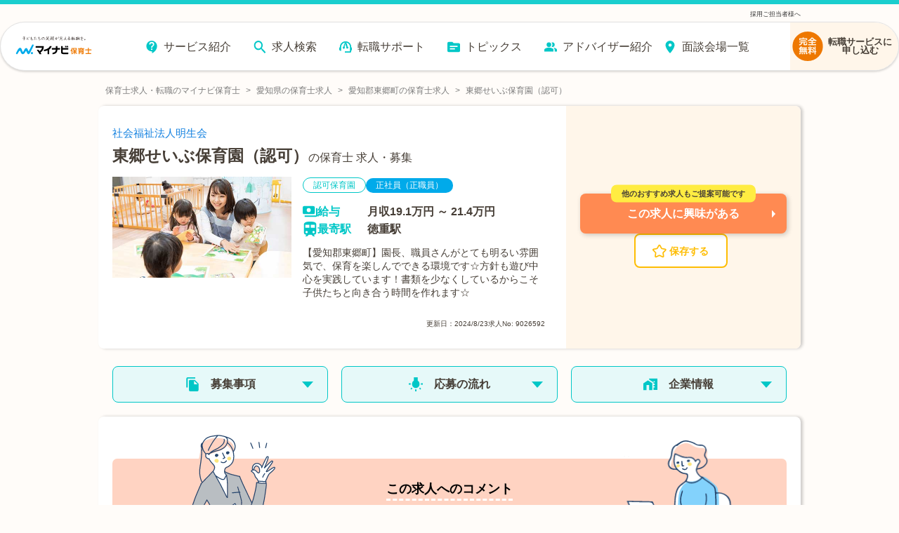

--- FILE ---
content_type: text/javascript;charset=utf-8
request_url: https://hoiku.mynavi.jp/_next/static/chunks/7425-435ad2ffacedad1c.js
body_size: 12094
content:
"use strict";(self.webpackChunk_N_E=self.webpackChunk_N_E||[]).push([[7425],{5752:function(e,t,r){Object.defineProperty(t,"__esModule",{value:!0});var n,o,i=r(70655),a=r(31313),s=r(79730),c=r(14594),u=((n={})["no-app"]="No Firebase App '{$appName}' has been created - call Firebase App.initializeApp()",n["bad-app-name"]="Illegal App name: '{$appName}",n["duplicate-app"]="Firebase App named '{$appName}' already exists",n["app-deleted"]="Firebase App named '{$appName}' already deleted",n["invalid-app-argument"]="firebase.{$appName}() takes either no argument or a Firebase App instance.",n["invalid-log-argument"]="First argument to `onLog` must be null or a function.",n),f=new a.ErrorFactory("app","Firebase",u),l="@firebase/app",h="[DEFAULT]",p=((o={})[l]="fire-core",o["@firebase/analytics"]="fire-analytics",o["@firebase/auth"]="fire-auth",o["@firebase/database"]="fire-rtdb",o["@firebase/functions"]="fire-fn",o["@firebase/installations"]="fire-iid",o["@firebase/messaging"]="fire-fcm",o["@firebase/performance"]="fire-perf",o["@firebase/remote-config"]="fire-rc",o["@firebase/storage"]="fire-gcs",o["@firebase/firestore"]="fire-fst",o["fire-js"]="fire-js",o["firebase-wrapper"]="fire-js-all",o),d=new c.Logger("@firebase/app"),v=function(){function e(e,t,r){var n,o,c=this;this.firebase_=r,this.isDeleted_=!1,this.name_=t.name,this.automaticDataCollectionEnabled_=t.automaticDataCollectionEnabled||!1,this.options_=a.deepCopy(e),this.container=new s.ComponentContainer(t.name),this._addComponent(new s.Component("app",function(){return c},"PUBLIC"));try{for(var u=i.__values(this.firebase_.INTERNAL.components.values()),f=u.next();!f.done;f=u.next()){var l=f.value;this._addComponent(l)}}catch(e){n={error:e}}finally{try{f&&!f.done&&(o=u.return)&&o.call(u)}finally{if(n)throw n.error}}}return Object.defineProperty(e.prototype,"automaticDataCollectionEnabled",{get:function(){return this.checkDestroyed_(),this.automaticDataCollectionEnabled_},set:function(e){this.checkDestroyed_(),this.automaticDataCollectionEnabled_=e},enumerable:!1,configurable:!0}),Object.defineProperty(e.prototype,"name",{get:function(){return this.checkDestroyed_(),this.name_},enumerable:!1,configurable:!0}),Object.defineProperty(e.prototype,"options",{get:function(){return this.checkDestroyed_(),this.options_},enumerable:!1,configurable:!0}),e.prototype.delete=function(){var e=this;return new Promise(function(t){e.checkDestroyed_(),t()}).then(function(){return e.firebase_.INTERNAL.removeApp(e.name_),Promise.all(e.container.getProviders().map(function(e){return e.delete()}))}).then(function(){e.isDeleted_=!0})},e.prototype._getService=function(e,t){return void 0===t&&(t=h),this.checkDestroyed_(),this.container.getProvider(e).getImmediate({identifier:t})},e.prototype._removeServiceInstance=function(e,t){void 0===t&&(t=h),this.container.getProvider(e).clearInstance(t)},e.prototype._addComponent=function(e){try{this.container.addComponent(e)}catch(t){d.debug("Component "+e.name+" failed to register with FirebaseApp "+this.name,t)}},e.prototype._addOrOverwriteComponent=function(e){this.container.addOrOverwriteComponent(e)},e.prototype.checkDestroyed_=function(){if(this.isDeleted_)throw f.create("app-deleted",{appName:this.name_})},e}();v.prototype.name&&v.prototype.options||v.prototype.delete||console.log("dc");var y=/**
 * @license
 * Copyright 2019 Google LLC
 *
 * Licensed under the Apache License, Version 2.0 (the "License");
 * you may not use this file except in compliance with the License.
 * You may obtain a copy of the License at
 *
 *   http://www.apache.org/licenses/LICENSE-2.0
 *
 * Unless required by applicable law or agreed to in writing, software
 * distributed under the License is distributed on an "AS IS" BASIS,
 * WITHOUT WARRANTIES OR CONDITIONS OF ANY KIND, either express or implied.
 * See the License for the specific language governing permissions and
 * limitations under the License.
 */function e(){var t=/**
 * @license
 * Copyright 2019 Google LLC
 *
 * Licensed under the Apache License, Version 2.0 (the "License");
 * you may not use this file except in compliance with the License.
 * You may obtain a copy of the License at
 *
 *   http://www.apache.org/licenses/LICENSE-2.0
 *
 * Unless required by applicable law or agreed to in writing, software
 * distributed under the License is distributed on an "AS IS" BASIS,
 * WITHOUT WARRANTIES OR CONDITIONS OF ANY KIND, either express or implied.
 * See the License for the specific language governing permissions and
 * limitations under the License.
 */function(e){var t={},r=new Map,n={__esModule:!0,initializeApp:function(r,o){void 0===o&&(o={}),("object"!=typeof o||null===o)&&(o={name:o});var i=o;void 0===i.name&&(i.name=h);var s=i.name;if("string"!=typeof s||!s)throw f.create("bad-app-name",{appName:String(s)});if(a.contains(t,s))throw f.create("duplicate-app",{appName:s});var c=new e(r,i,n);return t[s]=c,c},app:o,registerVersion:function(e,t,r){var n,o=null!==(n=p[e])&&void 0!==n?n:e;r&&(o+="-"+r);var i=o.match(/\s|\//),a=t.match(/\s|\//);if(i||a){var c=['Unable to register library "'+o+'" with version "'+t+'":'];i&&c.push('library name "'+o+'" contains illegal characters (whitespace or "/")'),i&&a&&c.push("and"),a&&c.push('version name "'+t+'" contains illegal characters (whitespace or "/")'),d.warn(c.join(" "));return}u(new s.Component(o+"-version",function(){return{library:o,version:t}},"VERSION"))},setLogLevel:c.setLogLevel,onLog:function(e,t){if(null!==e&&"function"!=typeof e)throw f.create("invalid-log-argument",{appName:name});c.setUserLogHandler(e,t)},apps:null,SDK_VERSION:"7.20.0",INTERNAL:{registerComponent:u,removeApp:function(e){delete t[e]},components:r,useAsService:function(e,t){return"serverAuth"===t?null:t}}};function o(e){if(e=e||h,!a.contains(t,e))throw f.create("no-app",{appName:e});return t[e]}function u(s){var c,u,l=s.name;if(r.has(l))return d.debug("There were multiple attempts to register component "+l+"."),"PUBLIC"===s.type?n[l]:null;if(r.set(l,s),"PUBLIC"===s.type){var h=function(e){if(void 0===e&&(e=o()),"function"!=typeof e[l])throw f.create("invalid-app-argument",{appName:l});return e[l]()};void 0!==s.serviceProps&&a.deepExtend(h,s.serviceProps),n[l]=h,e.prototype[l]=function(){for(var e=[],t=0;t<arguments.length;t++)e[t]=arguments[t];return this._getService.bind(this,l).apply(this,s.multipleInstances?e:[])}}try{for(var p=i.__values(Object.keys(t)),v=p.next();!v.done;v=p.next())t[v.value]._addComponent(s)}catch(e){c={error:e}}finally{try{v&&!v.done&&(u=p.return)&&u.call(p)}finally{if(c)throw c.error}}return"PUBLIC"===s.type?n[l]:null}return n.default=n,Object.defineProperty(n,"apps",{get:function(){return Object.keys(t).map(function(e){return t[e]})}}),o.App=e,n}(v);return t.INTERNAL=i.__assign(i.__assign({},t.INTERNAL),{createFirebaseNamespace:e,extendNamespace:function(e){a.deepExtend(t,e)},createSubscribe:a.createSubscribe,ErrorFactory:a.ErrorFactory,deepExtend:a.deepExtend}),t}(),b=function(){function e(e){this.container=e}return e.prototype.getPlatformInfoString=function(){return this.container.getProviders().map(function(e){if((null==(t=e.getComponent())?void 0:t.type)!=="VERSION")return null;var t,r=e.getImmediate();return r.library+"/"+r.version}).filter(function(e){return e}).join(" ")},e}();/**
 * @license
 * Copyright 2017 Google LLC
 *
 * Licensed under the Apache License, Version 2.0 (the "License");
 * you may not use this file except in compliance with the License.
 * You may obtain a copy of the License at
 *
 *   http://www.apache.org/licenses/LICENSE-2.0
 *
 * Unless required by applicable law or agreed to in writing, software
 * distributed under the License is distributed on an "AS IS" BASIS,
 * WITHOUT WARRANTIES OR CONDITIONS OF ANY KIND, either express or implied.
 * See the License for the specific language governing permissions and
 * limitations under the License.
 */if(a.isBrowser()&&void 0!==self.firebase){d.warn("\n    Warning: Firebase is already defined in the global scope. Please make sure\n    Firebase library is only loaded once.\n  ");var g=self.firebase.SDK_VERSION;g&&g.indexOf("LITE")>=0&&d.warn("\n    Warning: You are trying to load Firebase while using Firebase Performance standalone script.\n    You should load Firebase Performance with this instance of Firebase to avoid loading duplicate code.\n    ")}var m=y.initializeApp;y.initializeApp=function(){for(var e=[],t=0;t<arguments.length;t++)e[t]=arguments[t];return a.isNode()&&d.warn('\n      Warning: This is a browser-targeted Firebase bundle but it appears it is being\n      run in a Node environment.  If running in a Node environment, make sure you\n      are using the bundle specified by the "main" field in package.json.\n      \n      If you are using Webpack, you can specify "main" as the first item in\n      "resolve.mainFields":\n      https://webpack.js.org/configuration/resolve/#resolvemainfields\n      \n      If using Rollup, use the rollup-plugin-node-resolve plugin and specify "main"\n      as the first item in "mainFields", e.g. [\'main\', \'module\'].\n      https://github.com/rollup/rollup-plugin-node-resolve\n      '),m.apply(void 0,e)},y.INTERNAL.registerComponent(new s.Component("platform-logger",function(e){return new b(e)},"PRIVATE")),y.registerVersion(l,"0.6.11",void 0),y.registerVersion("fire-js",""),t.default=y,t.firebase=y},79730:function(e,t,r){Object.defineProperty(t,"__esModule",{value:!0});var n=r(70655),o=r(31313),i=function(){function e(e,t,r){this.name=e,this.instanceFactory=t,this.type=r,this.multipleInstances=!1,this.serviceProps={},this.instantiationMode="LAZY"}return e.prototype.setInstantiationMode=function(e){return this.instantiationMode=e,this},e.prototype.setMultipleInstances=function(e){return this.multipleInstances=e,this},e.prototype.setServiceProps=function(e){return this.serviceProps=e,this},e}(),a="[DEFAULT]",s=function(){function e(e,t){this.name=e,this.container=t,this.component=null,this.instances=new Map,this.instancesDeferred=new Map}return e.prototype.get=function(e){void 0===e&&(e=a);var t=this.normalizeInstanceIdentifier(e);if(!this.instancesDeferred.has(t)){var r=new o.Deferred;this.instancesDeferred.set(t,r);try{var n=this.getOrInitializeService(t);n&&r.resolve(n)}catch(e){}}return this.instancesDeferred.get(t).promise},e.prototype.getImmediate=function(e){var t=n.__assign({identifier:a,optional:!1},e),r=t.identifier,o=t.optional,i=this.normalizeInstanceIdentifier(r);try{var s=this.getOrInitializeService(i);if(!s){if(o)return null;throw Error("Service "+this.name+" is not available")}return s}catch(e){if(o)return null;throw e}},e.prototype.getComponent=function(){return this.component},e.prototype.setComponent=function(e){var t,r;if(e.name!==this.name)throw Error("Mismatching Component "+e.name+" for Provider "+this.name+".");if(this.component)throw Error("Component for "+this.name+" has already been provided");if(this.component=e,"EAGER"===e.instantiationMode)try{this.getOrInitializeService(a)}catch(e){}try{for(var o=n.__values(this.instancesDeferred.entries()),i=o.next();!i.done;i=o.next()){var s=n.__read(i.value,2),c=s[0],u=s[1],f=this.normalizeInstanceIdentifier(c);try{var l=this.getOrInitializeService(f);u.resolve(l)}catch(e){}}}catch(e){t={error:e}}finally{try{i&&!i.done&&(r=o.return)&&r.call(o)}finally{if(t)throw t.error}}},e.prototype.clearInstance=function(e){void 0===e&&(e=a),this.instancesDeferred.delete(e),this.instances.delete(e)},e.prototype.delete=function(){return n.__awaiter(this,void 0,void 0,function(){var e;return n.__generator(this,function(t){switch(t.label){case 0:return e=Array.from(this.instances.values()),[4,Promise.all(n.__spread(e.filter(function(e){return"INTERNAL"in e}).map(function(e){return e.INTERNAL.delete()}),e.filter(function(e){return"_delete"in e}).map(function(e){return e._delete()})))];case 1:return t.sent(),[2]}})})},e.prototype.isComponentSet=function(){return null!=this.component},e.prototype.getOrInitializeService=function(e){var t=this.instances.get(e);return!t&&this.component&&(t=this.component.instanceFactory(this.container,e===a?void 0:e),this.instances.set(e,t)),t||null},e.prototype.normalizeInstanceIdentifier=function(e){return this.component?this.component.multipleInstances?e:a:e},e}(),c=function(){function e(e){this.name=e,this.providers=new Map}return e.prototype.addComponent=function(e){var t=this.getProvider(e.name);if(t.isComponentSet())throw Error("Component "+e.name+" has already been registered with "+this.name);t.setComponent(e)},e.prototype.addOrOverwriteComponent=function(e){this.getProvider(e.name).isComponentSet()&&this.providers.delete(e.name),this.addComponent(e)},e.prototype.getProvider=function(e){if(this.providers.has(e))return this.providers.get(e);var t=new s(e,this);return this.providers.set(e,t),t},e.prototype.getProviders=function(){return Array.from(this.providers.values())},e}();t.Component=i,t.ComponentContainer=c,t.Provider=s},14594:function(e,t,r){/*! *****************************************************************************
Copyright (c) Microsoft Corporation. All rights reserved.
Licensed under the Apache License, Version 2.0 (the "License"); you may not use
this file except in compliance with the License. You may obtain a copy of the
License at http://www.apache.org/licenses/LICENSE-2.0

THIS CODE IS PROVIDED ON AN *AS IS* BASIS, WITHOUT WARRANTIES OR CONDITIONS OF ANY
KIND, EITHER EXPRESS OR IMPLIED, INCLUDING WITHOUT LIMITATION ANY IMPLIED
WARRANTIES OR CONDITIONS OF TITLE, FITNESS FOR A PARTICULAR PURPOSE,
MERCHANTABLITY OR NON-INFRINGEMENT.

See the Apache Version 2.0 License for specific language governing permissions
and limitations under the License.
***************************************************************************** */function n(){for(var e=0,t=0,r=arguments.length;t<r;t++)e+=arguments[t].length;for(var n=Array(e),o=0,t=0;t<r;t++)for(var i=arguments[t],a=0,s=i.length;a<s;a++,o++)n[o]=i[a];return n}r.r(t),r.d(t,{LogLevel:function(){return a},Logger:function(){return h},setLogLevel:function(){return p},setUserLogHandler:function(){return d}});var o,i,a,s=[];(o=a||(a={}))[o.DEBUG=0]="DEBUG",o[o.VERBOSE=1]="VERBOSE",o[o.INFO=2]="INFO",o[o.WARN=3]="WARN",o[o.ERROR=4]="ERROR",o[o.SILENT=5]="SILENT";var c={debug:a.DEBUG,verbose:a.VERBOSE,info:a.INFO,warn:a.WARN,error:a.ERROR,silent:a.SILENT},u=a.INFO,f=((i={})[a.DEBUG]="log",i[a.VERBOSE]="log",i[a.INFO]="info",i[a.WARN]="warn",i[a.ERROR]="error",i),l=function(e,t){for(var r=[],o=2;o<arguments.length;o++)r[o-2]=arguments[o];if(!(t<e.logLevel)){var i=new Date().toISOString(),a=f[t];if(a)console[a].apply(console,n(["["+i+"]  "+e.name+":"],r));else throw Error("Attempted to log a message with an invalid logType (value: "+t+")")}},h=function(){function e(e){this.name=e,this._logLevel=u,this._logHandler=l,this._userLogHandler=null,s.push(this)}return Object.defineProperty(e.prototype,"logLevel",{get:function(){return this._logLevel},set:function(e){if(!(e in a))throw TypeError('Invalid value "'+e+'" assigned to `logLevel`');this._logLevel=e},enumerable:!1,configurable:!0}),e.prototype.setLogLevel=function(e){this._logLevel="string"==typeof e?c[e]:e},Object.defineProperty(e.prototype,"logHandler",{get:function(){return this._logHandler},set:function(e){if("function"!=typeof e)throw TypeError("Value assigned to `logHandler` must be a function");this._logHandler=e},enumerable:!1,configurable:!0}),Object.defineProperty(e.prototype,"userLogHandler",{get:function(){return this._userLogHandler},set:function(e){this._userLogHandler=e},enumerable:!1,configurable:!0}),e.prototype.debug=function(){for(var e=[],t=0;t<arguments.length;t++)e[t]=arguments[t];this._userLogHandler&&this._userLogHandler.apply(this,n([this,a.DEBUG],e)),this._logHandler.apply(this,n([this,a.DEBUG],e))},e.prototype.log=function(){for(var e=[],t=0;t<arguments.length;t++)e[t]=arguments[t];this._userLogHandler&&this._userLogHandler.apply(this,n([this,a.VERBOSE],e)),this._logHandler.apply(this,n([this,a.VERBOSE],e))},e.prototype.info=function(){for(var e=[],t=0;t<arguments.length;t++)e[t]=arguments[t];this._userLogHandler&&this._userLogHandler.apply(this,n([this,a.INFO],e)),this._logHandler.apply(this,n([this,a.INFO],e))},e.prototype.warn=function(){for(var e=[],t=0;t<arguments.length;t++)e[t]=arguments[t];this._userLogHandler&&this._userLogHandler.apply(this,n([this,a.WARN],e)),this._logHandler.apply(this,n([this,a.WARN],e))},e.prototype.error=function(){for(var e=[],t=0;t<arguments.length;t++)e[t]=arguments[t];this._userLogHandler&&this._userLogHandler.apply(this,n([this,a.ERROR],e)),this._logHandler.apply(this,n([this,a.ERROR],e))},e}();function p(e){s.forEach(function(t){t.setLogLevel(e)})}function d(e,t){for(var r=0;r<s.length;r++)!function(r){var n=null;t&&t.level&&(n=c[t.level]),null===e?r.userLogHandler=null:r.userLogHandler=function(t,r){for(var o=[],i=2;i<arguments.length;i++)o[i-2]=arguments[i];var s=o.map(function(e){if(null==e)return null;if("string"==typeof e)return e;if("number"==typeof e||"boolean"==typeof e)return e.toString();if(e instanceof Error)return e.message;try{return JSON.stringify(e)}catch(e){return null}}).filter(function(e){return e}).join(" ");r>=(null!=n?n:t.logLevel)&&e({level:a[r].toLowerCase(),message:s,args:o,type:t.name})}}(s[r])}},31313:function(e,t,r){Object.defineProperty(t,"__esModule",{value:!0});var n=r(70655),o={NODE_CLIENT:!1,NODE_ADMIN:!1,SDK_VERSION:"${JSCORE_VERSION}"},i=function(e,t){if(!e)throw a(t)},a=function(e){return Error("Firebase Database ("+o.SDK_VERSION+") INTERNAL ASSERT FAILED: "+e)},s=function(e){for(var t=[],r=0,n=0;n<e.length;n++){var o=e.charCodeAt(n);o<128?t[r++]=o:(o<2048?t[r++]=o>>6|192:((64512&o)==55296&&n+1<e.length&&(64512&e.charCodeAt(n+1))==56320?(o=65536+((1023&o)<<10)+(1023&e.charCodeAt(++n)),t[r++]=o>>18|240,t[r++]=o>>12&63|128):t[r++]=o>>12|224,t[r++]=o>>6&63|128),t[r++]=63&o|128)}return t},c=function(e){for(var t=[],r=0,n=0;r<e.length;){var o=e[r++];if(o<128)t[n++]=String.fromCharCode(o);else if(o>191&&o<224){var i=e[r++];t[n++]=String.fromCharCode((31&o)<<6|63&i)}else if(o>239&&o<365){var i=e[r++],a=e[r++],s=((7&o)<<18|(63&i)<<12|(63&a)<<6|63&e[r++])-65536;t[n++]=String.fromCharCode(55296+(s>>10)),t[n++]=String.fromCharCode(56320+(1023&s))}else{var i=e[r++],a=e[r++];t[n++]=String.fromCharCode((15&o)<<12|(63&i)<<6|63&a)}}return t.join("")},u={byteToCharMap_:null,charToByteMap_:null,byteToCharMapWebSafe_:null,charToByteMapWebSafe_:null,ENCODED_VALS_BASE:"ABCDEFGHIJKLMNOPQRSTUVWXYZabcdefghijklmnopqrstuvwxyz0123456789",get ENCODED_VALS(){return this.ENCODED_VALS_BASE+"+/="},get ENCODED_VALS_WEBSAFE(){return this.ENCODED_VALS_BASE+"-_."},HAS_NATIVE_SUPPORT:"function"==typeof atob,encodeByteArray:function(e,t){if(!Array.isArray(e))throw Error("encodeByteArray takes an array as a parameter");this.init_();for(var r=t?this.byteToCharMapWebSafe_:this.byteToCharMap_,n=[],o=0;o<e.length;o+=3){var i=e[o],a=o+1<e.length,s=a?e[o+1]:0,c=o+2<e.length,u=c?e[o+2]:0,f=i>>2,l=(3&i)<<4|s>>4,h=(15&s)<<2|u>>6,p=63&u;c||(p=64,a||(h=64)),n.push(r[f],r[l],r[h],r[p])}return n.join("")},encodeString:function(e,t){return this.HAS_NATIVE_SUPPORT&&!t?btoa(e):this.encodeByteArray(s(e),t)},decodeString:function(e,t){return this.HAS_NATIVE_SUPPORT&&!t?atob(e):c(this.decodeStringToByteArray(e,t))},decodeStringToByteArray:function(e,t){this.init_();for(var r=t?this.charToByteMapWebSafe_:this.charToByteMap_,n=[],o=0;o<e.length;){var i=r[e.charAt(o++)],a=o<e.length?r[e.charAt(o)]:0,s=++o<e.length?r[e.charAt(o)]:64,c=++o<e.length?r[e.charAt(o)]:64;if(++o,null==i||null==a||null==s||null==c)throw Error();var u=i<<2|a>>4;if(n.push(u),64!==s){var f=a<<4&240|s>>2;if(n.push(f),64!==c){var l=s<<6&192|c;n.push(l)}}}return n},init_:function(){if(!this.byteToCharMap_){this.byteToCharMap_={},this.charToByteMap_={},this.byteToCharMapWebSafe_={},this.charToByteMapWebSafe_={};for(var e=0;e<this.ENCODED_VALS.length;e++)this.byteToCharMap_[e]=this.ENCODED_VALS.charAt(e),this.charToByteMap_[this.byteToCharMap_[e]]=e,this.byteToCharMapWebSafe_[e]=this.ENCODED_VALS_WEBSAFE.charAt(e),this.charToByteMapWebSafe_[this.byteToCharMapWebSafe_[e]]=e,e>=this.ENCODED_VALS_BASE.length&&(this.charToByteMap_[this.ENCODED_VALS_WEBSAFE.charAt(e)]=e,this.charToByteMapWebSafe_[this.ENCODED_VALS.charAt(e)]=e)}}},f=function(e){try{return u.decodeString(e,!0)}catch(e){console.error("base64Decode failed: ",e)}return null};function l(e,t){if(!(t instanceof Object))return t;switch(t.constructor){case Date:return new Date(t.getTime());case Object:void 0===e&&(e={});break;case Array:e=[];break;default:return t}for(var r in t)t.hasOwnProperty(r)&&(e[r]=l(e[r],t[r]));return e}/**
 * @license
 * Copyright 2017 Google LLC
 *
 * Licensed under the Apache License, Version 2.0 (the "License");
 * you may not use this file except in compliance with the License.
 * You may obtain a copy of the License at
 *
 *   http://www.apache.org/licenses/LICENSE-2.0
 *
 * Unless required by applicable law or agreed to in writing, software
 * distributed under the License is distributed on an "AS IS" BASIS,
 * WITHOUT WARRANTIES OR CONDITIONS OF ANY KIND, either express or implied.
 * See the License for the specific language governing permissions and
 * limitations under the License.
 */var h=function(){function e(){var e=this;this.reject=function(){},this.resolve=function(){},this.promise=new Promise(function(t,r){e.resolve=t,e.reject=r})}return e.prototype.wrapCallback=function(e){var t=this;return function(r,n){r?t.reject(r):t.resolve(n),"function"==typeof e&&(t.promise.catch(function(){}),1===e.length?e(r):e(r,n))}},e}();/**
 * @license
 * Copyright 2017 Google LLC
 *
 * Licensed under the Apache License, Version 2.0 (the "License");
 * you may not use this file except in compliance with the License.
 * You may obtain a copy of the License at
 *
 *   http://www.apache.org/licenses/LICENSE-2.0
 *
 * Unless required by applicable law or agreed to in writing, software
 * distributed under the License is distributed on an "AS IS" BASIS,
 * WITHOUT WARRANTIES OR CONDITIONS OF ANY KIND, either express or implied.
 * See the License for the specific language governing permissions and
 * limitations under the License.
 */function p(){return"undefined"!=typeof navigator&&"string"==typeof navigator.userAgent?navigator.userAgent:""}function d(){try{return"[object process]"===Object.prototype.toString.call(r.g.process)}catch(e){return!1}}var v=function(e){function t(r,n){var o=e.call(this,n)||this;return o.code=r,o.name="FirebaseError",Object.setPrototypeOf(o,t.prototype),Error.captureStackTrace&&Error.captureStackTrace(o,y.prototype.create),o}return n.__extends(t,e),t}(Error),y=function(){function e(e,t,r){this.service=e,this.serviceName=t,this.errors=r}return e.prototype.create=function(e){for(var t=[],r=1;r<arguments.length;r++)t[r-1]=arguments[r];for(var n=t[0]||{},o=this.service+"/"+e,i=this.errors[e],a=i?i.replace(b,function(e,t){var r=n[t];return null!=r?String(r):"<"+t+"?>"}):"Error",s=this.serviceName+": "+a+" ("+o+").",c=new v(o,s),u=0,f=Object.keys(n);u<f.length;u++){var l=f[u];"_"!==l.slice(-1)&&(l in c&&console.warn('Overwriting FirebaseError base field "'+l+'" can cause unexpected behavior.'),c[l]=n[l])}return c},e}(),b=/\{\$([^}]+)}/g;/**
 * @license
 * Copyright 2017 Google LLC
 *
 * Licensed under the Apache License, Version 2.0 (the "License");
 * you may not use this file except in compliance with the License.
 * You may obtain a copy of the License at
 *
 *   http://www.apache.org/licenses/LICENSE-2.0
 *
 * Unless required by applicable law or agreed to in writing, software
 * distributed under the License is distributed on an "AS IS" BASIS,
 * WITHOUT WARRANTIES OR CONDITIONS OF ANY KIND, either express or implied.
 * See the License for the specific language governing permissions and
 * limitations under the License.
 */function g(e){return JSON.parse(e)}/**
 * @license
 * Copyright 2017 Google LLC
 *
 * Licensed under the Apache License, Version 2.0 (the "License");
 * you may not use this file except in compliance with the License.
 * You may obtain a copy of the License at
 *
 *   http://www.apache.org/licenses/LICENSE-2.0
 *
 * Unless required by applicable law or agreed to in writing, software
 * distributed under the License is distributed on an "AS IS" BASIS,
 * WITHOUT WARRANTIES OR CONDITIONS OF ANY KIND, either express or implied.
 * See the License for the specific language governing permissions and
 * limitations under the License.
 */var m=function(e){var t={},r={},n={},o="";try{var i=e.split(".");t=g(f(i[0])||""),r=g(f(i[1])||""),o=i[2],n=r.d||{},delete r.d}catch(e){}return{header:t,claims:r,data:n,signature:o}},_=function(){function e(){this.chain_=[],this.buf_=[],this.W_=[],this.pad_=[],this.inbuf_=0,this.total_=0,this.blockSize=64,this.pad_[0]=128;for(var e=1;e<this.blockSize;++e)this.pad_[e]=0;this.reset()}return e.prototype.reset=function(){this.chain_[0]=1732584193,this.chain_[1]=4023233417,this.chain_[2]=2562383102,this.chain_[3]=271733878,this.chain_[4]=3285377520,this.inbuf_=0,this.total_=0},e.prototype.compress_=function(e,t){t||(t=0);var r,n,o=this.W_;if("string"==typeof e)for(var i=0;i<16;i++)o[i]=e.charCodeAt(t)<<24|e.charCodeAt(t+1)<<16|e.charCodeAt(t+2)<<8|e.charCodeAt(t+3),t+=4;else for(var i=0;i<16;i++)o[i]=e[t]<<24|e[t+1]<<16|e[t+2]<<8|e[t+3],t+=4;for(var i=16;i<80;i++){var a=o[i-3]^o[i-8]^o[i-14]^o[i-16];o[i]=(a<<1|a>>>31)&4294967295}for(var s=this.chain_[0],c=this.chain_[1],u=this.chain_[2],f=this.chain_[3],l=this.chain_[4],i=0;i<80;i++){i<40?i<20?(r=f^c&(u^f),n=1518500249):(r=c^u^f,n=1859775393):i<60?(r=c&u|f&(c|u),n=2400959708):(r=c^u^f,n=3395469782);var a=(s<<5|s>>>27)+r+l+n+o[i]&4294967295;l=f,f=u,u=(c<<30|c>>>2)&4294967295,c=s,s=a}this.chain_[0]=this.chain_[0]+s&4294967295,this.chain_[1]=this.chain_[1]+c&4294967295,this.chain_[2]=this.chain_[2]+u&4294967295,this.chain_[3]=this.chain_[3]+f&4294967295,this.chain_[4]=this.chain_[4]+l&4294967295},e.prototype.update=function(e,t){if(null!=e){void 0===t&&(t=e.length);for(var r=t-this.blockSize,n=0,o=this.buf_,i=this.inbuf_;n<t;){if(0===i)for(;n<=r;)this.compress_(e,n),n+=this.blockSize;if("string"==typeof e){for(;n<t;)if(o[i]=e.charCodeAt(n),++i,++n,i===this.blockSize){this.compress_(o),i=0;break}}else for(;n<t;)if(o[i]=e[n],++i,++n,i===this.blockSize){this.compress_(o),i=0;break}}this.inbuf_=i,this.total_+=t}},e.prototype.digest=function(){var e=[],t=8*this.total_;this.inbuf_<56?this.update(this.pad_,56-this.inbuf_):this.update(this.pad_,this.blockSize-(this.inbuf_-56));for(var r=this.blockSize-1;r>=56;r--)this.buf_[r]=255&t,t/=256;this.compress_(this.buf_);for(var n=0,r=0;r<5;r++)for(var o=24;o>=0;o-=8)e[n]=this.chain_[r]>>o&255,++n;return e},e}(),E=function(){function e(e,t){var r=this;this.observers=[],this.unsubscribes=[],this.observerCount=0,this.task=Promise.resolve(),this.finalized=!1,this.onNoObservers=t,this.task.then(function(){e(r)}).catch(function(e){r.error(e)})}return e.prototype.next=function(e){this.forEachObserver(function(t){t.next(e)})},e.prototype.error=function(e){this.forEachObserver(function(t){t.error(e)}),this.close(e)},e.prototype.complete=function(){this.forEachObserver(function(e){e.complete()}),this.close()},e.prototype.subscribe=function(e,t,r){var n,o=this;if(void 0===e&&void 0===t&&void 0===r)throw Error("Missing Observer.");void 0===(n=!function(e,t){if("object"!=typeof e||null===e)return!1;for(var r=0;r<t.length;r++){var n=t[r];if(n in e&&"function"==typeof e[n])return!0}return!1}(e,["next","error","complete"])?{next:e,error:t,complete:r}:e).next&&(n.next=w),void 0===n.error&&(n.error=w),void 0===n.complete&&(n.complete=w);var i=this.unsubscribeOne.bind(this,this.observers.length);return this.finalized&&this.task.then(function(){try{o.finalError?n.error(o.finalError):n.complete()}catch(e){}}),this.observers.push(n),i},e.prototype.unsubscribeOne=function(e){void 0!==this.observers&&void 0!==this.observers[e]&&(delete this.observers[e],this.observerCount-=1,0===this.observerCount&&void 0!==this.onNoObservers&&this.onNoObservers(this))},e.prototype.forEachObserver=function(e){if(!this.finalized)for(var t=0;t<this.observers.length;t++)this.sendOne(t,e)},e.prototype.sendOne=function(e,t){var r=this;this.task.then(function(){if(void 0!==r.observers&&void 0!==r.observers[e])try{t(r.observers[e])}catch(e){"undefined"!=typeof console&&console.error&&console.error(e)}})},e.prototype.close=function(e){var t=this;this.finalized||(this.finalized=!0,void 0!==e&&(this.finalError=e),this.task.then(function(){t.observers=void 0,t.onNoObservers=void 0}))},e}();function w(){}function O(e,t,r){var n="";switch(t){case 1:n=r?"first":"First";break;case 2:n=r?"second":"Second";break;case 3:n=r?"third":"Third";break;case 4:n=r?"fourth":"Fourth";break;default:throw Error("errorPrefix called with argumentNumber > 4.  Need to update it?")}return e+" failed: "+n+" argument "}t.CONSTANTS=o,t.Deferred=h,t.ErrorFactory=y,t.FirebaseError=v,t.MAX_VALUE_MILLIS=144e5,t.RANDOM_FACTOR=.5,t.Sha1=_,t.areCookiesEnabled=function(){return!!navigator&&!!navigator.cookieEnabled},t.assert=i,t.assertionError=a,t.async=function(e,t){return function(){for(var r=[],n=0;n<arguments.length;n++)r[n]=arguments[n];Promise.resolve(!0).then(function(){e.apply(void 0,r)}).catch(function(e){t&&t(e)})}},t.base64=u,t.base64Decode=f,t.base64Encode=function(e){var t=s(e);return u.encodeByteArray(t,!0)},t.calculateBackoffMillis=function(e,t,r){void 0===t&&(t=1e3),void 0===r&&(r=2);var n=t*Math.pow(r,e);return Math.min(144e5,n+Math.round(.5*n*(Math.random()-.5)*2))},t.contains=/**
 * @license
 * Copyright 2017 Google LLC
 *
 * Licensed under the Apache License, Version 2.0 (the "License");
 * you may not use this file except in compliance with the License.
 * You may obtain a copy of the License at
 *
 *   http://www.apache.org/licenses/LICENSE-2.0
 *
 * Unless required by applicable law or agreed to in writing, software
 * distributed under the License is distributed on an "AS IS" BASIS,
 * WITHOUT WARRANTIES OR CONDITIONS OF ANY KIND, either express or implied.
 * See the License for the specific language governing permissions and
 * limitations under the License.
 */function(e,t){return Object.prototype.hasOwnProperty.call(e,t)},t.createSubscribe=function(e,t){var r=new E(e,t);return r.subscribe.bind(r)},t.decode=m,t.deepCopy=/**
 * @license
 * Copyright 2017 Google LLC
 *
 * Licensed under the Apache License, Version 2.0 (the "License");
 * you may not use this file except in compliance with the License.
 * You may obtain a copy of the License at
 *
 *   http://www.apache.org/licenses/LICENSE-2.0
 *
 * Unless required by applicable law or agreed to in writing, software
 * distributed under the License is distributed on an "AS IS" BASIS,
 * WITHOUT WARRANTIES OR CONDITIONS OF ANY KIND, either express or implied.
 * See the License for the specific language governing permissions and
 * limitations under the License.
 */function(e){return l(void 0,e)},t.deepExtend=l,t.errorPrefix=O,t.getUA=p,t.isAdmin=function(e){var t=m(e).claims;return"object"==typeof t&&!0===t.admin},t.isBrowser=function(){return"object"==typeof self&&self.self===self},t.isBrowserExtension=function(){var e="object"==typeof chrome?chrome.runtime:"object"==typeof browser?browser.runtime:void 0;return"object"==typeof e&&void 0!==e.id},t.isElectron=function(){return p().indexOf("Electron/")>=0},t.isEmpty=function(e){for(var t in e)if(Object.prototype.hasOwnProperty.call(e,t))return!1;return!0},t.isIE=function(){var e=p();return e.indexOf("MSIE ")>=0||e.indexOf("Trident/")>=0},t.isIndexedDBAvailable=function(){return"indexedDB"in self&&null!=indexedDB},t.isMobileCordova=function(){return"undefined"!=typeof window&&!!(window.cordova||window.phonegap||window.PhoneGap)&&/ios|iphone|ipod|ipad|android|blackberry|iemobile/i.test(p())},t.isNode=d,t.isNodeSdk=function(){return!0===o.NODE_CLIENT||!0===o.NODE_ADMIN},t.isReactNative=function(){return"object"==typeof navigator&&"ReactNative"===navigator.product},t.isSafari=function(){return!d()&&navigator.userAgent.includes("Safari")&&!navigator.userAgent.includes("Chrome")},t.isUWP=function(){return p().indexOf("MSAppHost/")>=0},t.isValidFormat=function(e){var t=m(e).claims;return!!t&&"object"==typeof t&&t.hasOwnProperty("iat")},t.isValidTimestamp=function(e){var t=m(e).claims,r=Math.floor(new Date().getTime()/1e3),n=0,o=0;return"object"==typeof t&&(t.hasOwnProperty("nbf")?n=t.nbf:t.hasOwnProperty("iat")&&(n=t.iat),o=t.hasOwnProperty("exp")?t.exp:n+86400),!!r&&!!n&&!!o&&r>=n&&r<=o},t.issuedAtTime=function(e){var t=m(e).claims;return"object"==typeof t&&t.hasOwnProperty("iat")?t.iat:null},t.jsonEval=g,t.map=function(e,t,r){var n={};for(var o in e)Object.prototype.hasOwnProperty.call(e,o)&&(n[o]=t.call(r,e[o],o,e));return n},t.querystring=/**
 * @license
 * Copyright 2017 Google LLC
 *
 * Licensed under the Apache License, Version 2.0 (the "License");
 * you may not use this file except in compliance with the License.
 * You may obtain a copy of the License at
 *
 *   http://www.apache.org/licenses/LICENSE-2.0
 *
 * Unless required by applicable law or agreed to in writing, software
 * distributed under the License is distributed on an "AS IS" BASIS,
 * WITHOUT WARRANTIES OR CONDITIONS OF ANY KIND, either express or implied.
 * See the License for the specific language governing permissions and
 * limitations under the License.
 */function(e){for(var t=[],r=function(e,r){Array.isArray(r)?r.forEach(function(r){t.push(encodeURIComponent(e)+"="+encodeURIComponent(r))}):t.push(encodeURIComponent(e)+"="+encodeURIComponent(r))},n=0,o=Object.entries(e);n<o.length;n++){var i=o[n];r(i[0],i[1])}return t.length?"&"+t.join("&"):""},t.querystringDecode=function(e){var t={};return e.replace(/^\?/,"").split("&").forEach(function(e){if(e){var r=e.split("=");t[r[0]]=r[1]}}),t},t.safeGet=function(e,t){return Object.prototype.hasOwnProperty.call(e,t)?e[t]:void 0},t.stringLength=function(e){for(var t=0,r=0;r<e.length;r++){var n=e.charCodeAt(r);n<128?t++:n<2048?t+=2:n>=55296&&n<=56319?(t+=4,r++):t+=3}return t},t.stringToByteArray=function(e){for(var t=[],r=0,n=0;n<e.length;n++){var o=e.charCodeAt(n);if(o>=55296&&o<=56319){var a=o-55296;i(++n<e.length,"Surrogate pair missing trail surrogate."),o=65536+(a<<10)+(e.charCodeAt(n)-56320)}o<128?t[r++]=o:(o<2048?t[r++]=o>>6|192:(o<65536?t[r++]=o>>12|224:(t[r++]=o>>18|240,t[r++]=o>>12&63|128),t[r++]=o>>6&63|128),t[r++]=63&o|128)}return t},t.stringify=function(e){return JSON.stringify(e)},t.validateArgCount=function(e,t,r,n){var o;if(n<t?o="at least "+t:n>r&&(o=0===r?"none":"no more than "+r),o)throw Error(e+" failed: Was called with "+n+(1===n?" argument.":" arguments.")+" Expects "+o+".")},t.validateCallback=function(e,t,r,n){if((!n||r)&&"function"!=typeof r)throw Error(O(e,t,n)+"must be a valid function.")},t.validateContextObject=function(e,t,r,n){if((!n||r)&&("object"!=typeof r||null===r))throw Error(O(e,t,n)+"must be a valid context object.")},t.validateIndexedDBOpenable=function(){return new Promise(function(e,t){try{var r=!0,n="validate-browser-context-for-indexeddb-analytics-module",o=window.indexedDB.open(n);o.onsuccess=function(){o.result.close(),r||window.indexedDB.deleteDatabase(n),e(!0)},o.onupgradeneeded=function(){r=!1},o.onerror=function(){var e;t((null===(e=o.error)||void 0===e?void 0:e.message)||"")}}catch(e){t(e)}})},t.validateNamespace=function(e,t,r,n){if((!n||r)&&"string"!=typeof r)throw Error(O(e,t,n)+"must be a valid firebase namespace.")}},81923:function(e,t,r){var n=r(5752),o=n&&"object"==typeof n&&"default"in n?n:{default:n};/**
 * @license
 * Copyright 2018 Google LLC
 *
 * Licensed under the Apache License, Version 2.0 (the "License");
 * you may not use this file except in compliance with the License.
 * You may obtain a copy of the License at
 *
 *   http://www.apache.org/licenses/LICENSE-2.0
 *
 * Unless required by applicable law or agreed to in writing, software
 * distributed under the License is distributed on an "AS IS" BASIS,
 * WITHOUT WARRANTIES OR CONDITIONS OF ANY KIND, either express or implied.
 * See the License for the specific language governing permissions and
 * limitations under the License.
 */o.default.registerVersion("firebase","7.24.0","app"),e.exports=o.default},16690:function(e,t,r){r(48818)},70655:function(e,t,r){r.r(t),r.d(t,{__assign:function(){return i},__asyncDelegator:function(){return _},__asyncGenerator:function(){return m},__asyncValues:function(){return E},__await:function(){return g},__awaiter:function(){return f},__classPrivateFieldGet:function(){return A},__classPrivateFieldSet:function(){return C},__createBinding:function(){return h},__decorate:function(){return s},__exportStar:function(){return p},__extends:function(){return o},__generator:function(){return l},__importDefault:function(){return S},__importStar:function(){return O},__makeTemplateObject:function(){return w},__metadata:function(){return u},__param:function(){return c},__read:function(){return v},__rest:function(){return a},__spread:function(){return y},__spreadArrays:function(){return b},__values:function(){return d}});/*! *****************************************************************************
Copyright (c) Microsoft Corporation.

Permission to use, copy, modify, and/or distribute this software for any
purpose with or without fee is hereby granted.

THE SOFTWARE IS PROVIDED "AS IS" AND THE AUTHOR DISCLAIMS ALL WARRANTIES WITH
REGARD TO THIS SOFTWARE INCLUDING ALL IMPLIED WARRANTIES OF MERCHANTABILITY
AND FITNESS. IN NO EVENT SHALL THE AUTHOR BE LIABLE FOR ANY SPECIAL, DIRECT,
INDIRECT, OR CONSEQUENTIAL DAMAGES OR ANY DAMAGES WHATSOEVER RESULTING FROM
LOSS OF USE, DATA OR PROFITS, WHETHER IN AN ACTION OF CONTRACT, NEGLIGENCE OR
OTHER TORTIOUS ACTION, ARISING OUT OF OR IN CONNECTION WITH THE USE OR
PERFORMANCE OF THIS SOFTWARE.
***************************************************************************** */var n=function(e,t){return(n=Object.setPrototypeOf||({__proto__:[]})instanceof Array&&function(e,t){e.__proto__=t}||function(e,t){for(var r in t)t.hasOwnProperty(r)&&(e[r]=t[r])})(e,t)};function o(e,t){function r(){this.constructor=e}n(e,t),e.prototype=null===t?Object.create(t):(r.prototype=t.prototype,new r)}var i=function(){return(i=Object.assign||function(e){for(var t,r=1,n=arguments.length;r<n;r++)for(var o in t=arguments[r])Object.prototype.hasOwnProperty.call(t,o)&&(e[o]=t[o]);return e}).apply(this,arguments)};function a(e,t){var r={};for(var n in e)Object.prototype.hasOwnProperty.call(e,n)&&0>t.indexOf(n)&&(r[n]=e[n]);if(null!=e&&"function"==typeof Object.getOwnPropertySymbols)for(var o=0,n=Object.getOwnPropertySymbols(e);o<n.length;o++)0>t.indexOf(n[o])&&Object.prototype.propertyIsEnumerable.call(e,n[o])&&(r[n[o]]=e[n[o]]);return r}function s(e,t,r,n){var o,i=arguments.length,a=i<3?t:null===n?n=Object.getOwnPropertyDescriptor(t,r):n;if("object"==typeof Reflect&&"function"==typeof Reflect.decorate)a=Reflect.decorate(e,t,r,n);else for(var s=e.length-1;s>=0;s--)(o=e[s])&&(a=(i<3?o(a):i>3?o(t,r,a):o(t,r))||a);return i>3&&a&&Object.defineProperty(t,r,a),a}function c(e,t){return function(r,n){t(r,n,e)}}function u(e,t){if("object"==typeof Reflect&&"function"==typeof Reflect.metadata)return Reflect.metadata(e,t)}function f(e,t,r,n){return new(r||(r=Promise))(function(o,i){function a(e){try{c(n.next(e))}catch(e){i(e)}}function s(e){try{c(n.throw(e))}catch(e){i(e)}}function c(e){var t;e.done?o(e.value):((t=e.value)instanceof r?t:new r(function(e){e(t)})).then(a,s)}c((n=n.apply(e,t||[])).next())})}function l(e,t){var r,n,o,i,a={label:0,sent:function(){if(1&o[0])throw o[1];return o[1]},trys:[],ops:[]};return i={next:s(0),throw:s(1),return:s(2)},"function"==typeof Symbol&&(i[Symbol.iterator]=function(){return this}),i;function s(i){return function(s){return function(i){if(r)throw TypeError("Generator is already executing.");for(;a;)try{if(r=1,n&&(o=2&i[0]?n.return:i[0]?n.throw||((o=n.return)&&o.call(n),0):n.next)&&!(o=o.call(n,i[1])).done)return o;switch(n=0,o&&(i=[2&i[0],o.value]),i[0]){case 0:case 1:o=i;break;case 4:return a.label++,{value:i[1],done:!1};case 5:a.label++,n=i[1],i=[0];continue;case 7:i=a.ops.pop(),a.trys.pop();continue;default:if(!(o=(o=a.trys).length>0&&o[o.length-1])&&(6===i[0]||2===i[0])){a=0;continue}if(3===i[0]&&(!o||i[1]>o[0]&&i[1]<o[3])){a.label=i[1];break}if(6===i[0]&&a.label<o[1]){a.label=o[1],o=i;break}if(o&&a.label<o[2]){a.label=o[2],a.ops.push(i);break}o[2]&&a.ops.pop(),a.trys.pop();continue}i=t.call(e,a)}catch(e){i=[6,e],n=0}finally{r=o=0}if(5&i[0])throw i[1];return{value:i[0]?i[1]:void 0,done:!0}}([i,s])}}}function h(e,t,r,n){void 0===n&&(n=r),e[n]=t[r]}function p(e,t){for(var r in e)"default"===r||t.hasOwnProperty(r)||(t[r]=e[r])}function d(e){var t="function"==typeof Symbol&&Symbol.iterator,r=t&&e[t],n=0;if(r)return r.call(e);if(e&&"number"==typeof e.length)return{next:function(){return e&&n>=e.length&&(e=void 0),{value:e&&e[n++],done:!e}}};throw TypeError(t?"Object is not iterable.":"Symbol.iterator is not defined.")}function v(e,t){var r="function"==typeof Symbol&&e[Symbol.iterator];if(!r)return e;var n,o,i=r.call(e),a=[];try{for(;(void 0===t||t-- >0)&&!(n=i.next()).done;)a.push(n.value)}catch(e){o={error:e}}finally{try{n&&!n.done&&(r=i.return)&&r.call(i)}finally{if(o)throw o.error}}return a}function y(){for(var e=[],t=0;t<arguments.length;t++)e=e.concat(v(arguments[t]));return e}function b(){for(var e=0,t=0,r=arguments.length;t<r;t++)e+=arguments[t].length;for(var n=Array(e),o=0,t=0;t<r;t++)for(var i=arguments[t],a=0,s=i.length;a<s;a++,o++)n[o]=i[a];return n}function g(e){return this instanceof g?(this.v=e,this):new g(e)}function m(e,t,r){if(!Symbol.asyncIterator)throw TypeError("Symbol.asyncIterator is not defined.");var n,o=r.apply(e,t||[]),i=[];return n={},a("next"),a("throw"),a("return"),n[Symbol.asyncIterator]=function(){return this},n;function a(e){o[e]&&(n[e]=function(t){return new Promise(function(r,n){i.push([e,t,r,n])>1||s(e,t)})})}function s(e,t){try{var r;(r=o[e](t)).value instanceof g?Promise.resolve(r.value.v).then(c,u):f(i[0][2],r)}catch(e){f(i[0][3],e)}}function c(e){s("next",e)}function u(e){s("throw",e)}function f(e,t){e(t),i.shift(),i.length&&s(i[0][0],i[0][1])}}function _(e){var t,r;return t={},n("next"),n("throw",function(e){throw e}),n("return"),t[Symbol.iterator]=function(){return this},t;function n(n,o){t[n]=e[n]?function(t){return(r=!r)?{value:g(e[n](t)),done:"return"===n}:o?o(t):t}:o}}function E(e){if(!Symbol.asyncIterator)throw TypeError("Symbol.asyncIterator is not defined.");var t,r=e[Symbol.asyncIterator];return r?r.call(e):(e=d(e),t={},n("next"),n("throw"),n("return"),t[Symbol.asyncIterator]=function(){return this},t);function n(r){t[r]=e[r]&&function(t){return new Promise(function(n,o){!function(e,t,r,n){Promise.resolve(n).then(function(t){e({value:t,done:r})},t)}(n,o,(t=e[r](t)).done,t.value)})}}}function w(e,t){return Object.defineProperty?Object.defineProperty(e,"raw",{value:t}):e.raw=t,e}function O(e){if(e&&e.__esModule)return e;var t={};if(null!=e)for(var r in e)Object.hasOwnProperty.call(e,r)&&(t[r]=e[r]);return t.default=e,t}function S(e){return e&&e.__esModule?e:{default:e}}function A(e,t){if(!t.has(e))throw TypeError("attempted to get private field on non-instance");return t.get(e)}function C(e,t,r){if(!t.has(e))throw TypeError("attempted to set private field on non-instance");return t.set(e,r),r}}}]);

--- FILE ---
content_type: text/plain; charset=utf-8
request_url: https://firestore.googleapis.com/google.firestore.v1.Firestore/Listen/channel?database=projects%2Fmnv-hoikushi%2Fdatabases%2F(default)&VER=8&RID=73975&CVER=22&X-HTTP-Session-Id=gsessionid&%24httpHeaders=X-Goog-Api-Client%3Agl-js%2F%20fire%2F7.24.0%0D%0AContent-Type%3Atext%2Fplain%0D%0A&zx=ydh4zwd1noay&t=1
body_size: -134
content:
51
[[0,["c","c-ShywG8OcGZjF7pcLyd8w","",8,12,30000]]]


--- FILE ---
content_type: text/javascript;charset=utf-8
request_url: https://hoiku.mynavi.jp/_next/static/chunks/3301-220e00bc63071f75.js
body_size: 77953
content:
(self.webpackChunk_N_E=self.webpackChunk_N_E||[]).push([[3301],{71068:function(e,r,v){"use strict";v.d(r,{Z:function(){return f}});var t=v(45042),u=/^((children|dangerouslySetInnerHTML|key|ref|autoFocus|defaultValue|defaultChecked|innerHTML|suppressContentEditableWarning|suppressHydrationWarning|valueLink|abbr|accept|acceptCharset|accessKey|action|allow|allowUserMedia|allowPaymentRequest|allowFullScreen|allowTransparency|alt|async|autoComplete|autoPlay|capture|cellPadding|cellSpacing|challenge|charSet|checked|cite|classID|className|cols|colSpan|content|contentEditable|contextMenu|controls|controlsList|coords|crossOrigin|data|dateTime|decoding|default|defer|dir|disabled|disablePictureInPicture|disableRemotePlayback|download|draggable|encType|enterKeyHint|fetchpriority|fetchPriority|form|formAction|formEncType|formMethod|formNoValidate|formTarget|frameBorder|headers|height|hidden|high|href|hrefLang|htmlFor|httpEquiv|id|inputMode|integrity|is|keyParams|keyType|kind|label|lang|list|loading|loop|low|marginHeight|marginWidth|max|maxLength|media|mediaGroup|method|min|minLength|multiple|muted|name|nonce|noValidate|open|optimum|pattern|placeholder|playsInline|poster|preload|profile|radioGroup|readOnly|referrerPolicy|rel|required|reversed|role|rows|rowSpan|sandbox|scope|scoped|scrolling|seamless|selected|shape|size|sizes|slot|span|spellCheck|src|srcDoc|srcLang|srcSet|start|step|style|summary|tabIndex|target|title|translate|type|useMap|value|width|wmode|wrap|about|datatype|inlist|prefix|property|resource|typeof|vocab|autoCapitalize|autoCorrect|autoSave|color|incremental|fallback|inert|itemProp|itemScope|itemType|itemID|itemRef|on|option|results|security|unselectable|accentHeight|accumulate|additive|alignmentBaseline|allowReorder|alphabetic|amplitude|arabicForm|ascent|attributeName|attributeType|autoReverse|azimuth|baseFrequency|baselineShift|baseProfile|bbox|begin|bias|by|calcMode|capHeight|clip|clipPathUnits|clipPath|clipRule|colorInterpolation|colorInterpolationFilters|colorProfile|colorRendering|contentScriptType|contentStyleType|cursor|cx|cy|d|decelerate|descent|diffuseConstant|direction|display|divisor|dominantBaseline|dur|dx|dy|edgeMode|elevation|enableBackground|end|exponent|externalResourcesRequired|fill|fillOpacity|fillRule|filter|filterRes|filterUnits|floodColor|floodOpacity|focusable|fontFamily|fontSize|fontSizeAdjust|fontStretch|fontStyle|fontVariant|fontWeight|format|from|fr|fx|fy|g1|g2|glyphName|glyphOrientationHorizontal|glyphOrientationVertical|glyphRef|gradientTransform|gradientUnits|hanging|horizAdvX|horizOriginX|ideographic|imageRendering|in|in2|intercept|k|k1|k2|k3|k4|kernelMatrix|kernelUnitLength|kerning|keyPoints|keySplines|keyTimes|lengthAdjust|letterSpacing|lightingColor|limitingConeAngle|local|markerEnd|markerMid|markerStart|markerHeight|markerUnits|markerWidth|mask|maskContentUnits|maskUnits|mathematical|mode|numOctaves|offset|opacity|operator|order|orient|orientation|origin|overflow|overlinePosition|overlineThickness|panose1|paintOrder|pathLength|patternContentUnits|patternTransform|patternUnits|pointerEvents|points|pointsAtX|pointsAtY|pointsAtZ|preserveAlpha|preserveAspectRatio|primitiveUnits|r|radius|refX|refY|renderingIntent|repeatCount|repeatDur|requiredExtensions|requiredFeatures|restart|result|rotate|rx|ry|scale|seed|shapeRendering|slope|spacing|specularConstant|specularExponent|speed|spreadMethod|startOffset|stdDeviation|stemh|stemv|stitchTiles|stopColor|stopOpacity|strikethroughPosition|strikethroughThickness|string|stroke|strokeDasharray|strokeDashoffset|strokeLinecap|strokeLinejoin|strokeMiterlimit|strokeOpacity|strokeWidth|surfaceScale|systemLanguage|tableValues|targetX|targetY|textAnchor|textDecoration|textRendering|textLength|to|transform|u1|u2|underlinePosition|underlineThickness|unicode|unicodeBidi|unicodeRange|unitsPerEm|vAlphabetic|vHanging|vIdeographic|vMathematical|values|vectorEffect|version|vertAdvY|vertOriginX|vertOriginY|viewBox|viewTarget|visibility|widths|wordSpacing|writingMode|x|xHeight|x1|x2|xChannelSelector|xlinkActuate|xlinkArcrole|xlinkHref|xlinkRole|xlinkShow|xlinkTitle|xlinkType|xmlBase|xmlns|xmlnsXlink|xmlLang|xmlSpace|y|y1|y2|yChannelSelector|z|zoomAndPan|for|class|autofocus)|(([Dd][Aa][Tt][Aa]|[Aa][Rr][Ii][Aa]|x)-.*))$/,f=(0,t.Z)(function(e){return u.test(e)||111===e.charCodeAt(0)&&110===e.charCodeAt(1)&&91>e.charCodeAt(2)})},17925:function(e,r,v){"use strict";v.d(r,{C:function(){return c},E:function(){return S},T:function(){return b},_:function(){return s},a:function(){return h},b:function(){return w},c:function(){return I},h:function(){return y},i:function(){return i},u:function(){return p},w:function(){return g}});var t=v(67294),u=v(48711),f=v(87462),d=function(e){var r=new WeakMap;return function(v){if(r.has(v))return r.get(v);var t=e(v);return r.set(v,t),t}},n=v(8679),A=v.n(n),o=v(70444),a=v(85662),l=v(27278),i=!1,X=t.createContext("undefined"!=typeof HTMLElement?(0,u.Z)({key:"css"}):null),c=X.Provider,s=function(){return(0,t.useContext)(X)},g=function(e){return(0,t.forwardRef)(function(r,v){return e(r,(0,t.useContext)(X),v)})},b=t.createContext({}),p=function(){return t.useContext(b)},m=d(function(e){return d(function(r){return"function"==typeof r?r(e):(0,f.Z)({},e,r)})}),h=function(e){var r=t.useContext(b);return e.theme!==r&&(r=m(r)(e.theme)),t.createElement(b.Provider,{value:r},e.children)};function w(e){var r=e.displayName||e.name||"Component",v=t.forwardRef(function(r,v){var u=t.useContext(b);return t.createElement(e,(0,f.Z)({theme:u,ref:v},r))});return v.displayName="WithTheme("+r+")",A()(v,e)}var y={}.hasOwnProperty,C="__EMOTION_TYPE_PLEASE_DO_NOT_USE__",I=function(e,r){var v={};for(var t in r)y.call(r,t)&&(v[t]=r[t]);return v[C]=e,v},P=function(e){var r=e.cache,v=e.serialized,t=e.isStringTag;return(0,o.hC)(r,v,t),(0,l.L)(function(){return(0,o.My)(r,v,t)}),null},S=g(function(e,r,v){var u=e.css;"string"==typeof u&&void 0!==r.registered[u]&&(u=r.registered[u]);var f=e[C],d=[u],n="";"string"==typeof e.className?n=(0,o.fp)(r.registered,d,e.className):null!=e.className&&(n=e.className+" ");var A=(0,a.O)(d,void 0,t.useContext(b));n+=r.key+"-"+A.name;var l={};for(var X in e)y.call(e,X)&&"css"!==X&&X!==C&&!i&&(l[X]=e[X]);return l.className=n,v&&(l.ref=v),t.createElement(t.Fragment,null,t.createElement(P,{cache:r,serialized:A,isStringTag:"string"==typeof f}),t.createElement(f,l))})},70917:function(e,r,v){"use strict";v.r(r),v.d(r,{CacheProvider:function(){return f.C},ClassNames:function(){return g},Global:function(){return l},ThemeContext:function(){return f.T},ThemeProvider:function(){return f.a},__unsafe_useEmotionCache:function(){return f._},createElement:function(){return a},css:function(){return i},jsx:function(){return a},keyframes:function(){return X},useTheme:function(){return f.u},withEmotionCache:function(){return f.w},withTheme:function(){return f.b}});var t,u,f=v(17925),d=v(67294),n=v(70444),A=v(27278),o=v(85662);v(48711),v(8679);var a=function(e,r){var v=arguments;if(null==r||!f.h.call(r,"css"))return d.createElement.apply(void 0,v);var t=v.length,u=Array(t);u[0]=f.E,u[1]=(0,f.c)(e,r);for(var n=2;n<t;n++)u[n]=v[n];return d.createElement.apply(null,u)};t=a||(a={}),u||(u=t.JSX||(t.JSX={}));var l=(0,f.w)(function(e,r){var v=e.styles,t=(0,o.O)([v],void 0,d.useContext(f.T)),u=d.useRef();return(0,A.j)(function(){var e=r.key+"-global",v=new r.sheet.constructor({key:e,nonce:r.sheet.nonce,container:r.sheet.container,speedy:r.sheet.isSpeedy}),f=!1,d=document.querySelector('style[data-emotion="'+e+" "+t.name+'"]');return r.sheet.tags.length&&(v.before=r.sheet.tags[0]),null!==d&&(f=!0,d.setAttribute("data-emotion",e),v.hydrate([d])),u.current=[v,f],function(){v.flush()}},[r]),(0,A.j)(function(){var e=u.current,v=e[0];if(e[1]){e[1]=!1;return}if(void 0!==t.next&&(0,n.My)(r,t.next,!0),v.tags.length){var f=v.tags[v.tags.length-1].nextElementSibling;v.before=f,v.flush()}r.insert("",t,v,!1)},[r,t.name]),null});function i(){for(var e=arguments.length,r=Array(e),v=0;v<e;v++)r[v]=arguments[v];return(0,o.O)(r)}function X(){var e=i.apply(void 0,arguments),r="animation-"+e.name;return{name:r,styles:"@keyframes "+r+"{"+e.styles+"}",anim:1,toString:function(){return"_EMO_"+this.name+"_"+this.styles+"_EMO_"}}}var c=function e(r){for(var v=r.length,t=0,u="";t<v;t++){var f=r[t];if(null!=f){var d=void 0;switch(typeof f){case"boolean":break;case"object":if(Array.isArray(f))d=e(f);else for(var n in d="",f)f[n]&&n&&(d&&(d+=" "),d+=n);break;default:d=f}d&&(u&&(u+=" "),u+=d)}}return u},s=function(e){var r=e.cache,v=e.serializedArr;return(0,A.L)(function(){for(var e=0;e<v.length;e++)(0,n.My)(r,v[e],!1)}),null},g=(0,f.w)(function(e,r){var v=!1,t=[],u=function(){if(v&&f.i)throw Error("css can only be used during render");for(var e=arguments.length,u=Array(e),d=0;d<e;d++)u[d]=arguments[d];var A=(0,o.O)(u,r.registered);return t.push(A),(0,n.hC)(r,A,!1),r.key+"-"+A.name},A={css:u,cx:function(){if(v&&f.i)throw Error("cx can only be used during render");for(var e,t,d,A,o=arguments.length,a=Array(o),l=0;l<o;l++)a[l]=arguments[l];return e=r.registered,t=c(a),d=[],A=(0,n.fp)(e,d,t),d.length<2?t:A+u(d)},theme:d.useContext(f.T)},a=e.children(A);return v=!0,d.createElement(d.Fragment,null,d.createElement(s,{cache:r,serializedArr:t}),a)})},55319:function(e,r,v){"use strict";v.r(r),v.d(r,{default:function(){return c}});var t=v(87462),u=v(17925),f=v(85662),d=v(27278),n=v(70444),A=v(67294),o=v(71068).Z,a=function(e){return"theme"!==e},l=function(e){return"string"==typeof e&&e.charCodeAt(0)>96?o:a},i=function(e,r,v){var t;if(r){var u=r.shouldForwardProp;t=e.__emotion_forwardProp&&u?function(r){return e.__emotion_forwardProp(r)&&u(r)}:u}return"function"!=typeof t&&v&&(t=e.__emotion_forwardProp),t},X=function(e){var r=e.cache,v=e.serialized,t=e.isStringTag;return(0,n.hC)(r,v,t),(0,d.L)(function(){return(0,n.My)(r,v,t)}),null},c=function e(r,v){var d,o,a=r.__emotion_real===r,c=a&&r.__emotion_base||r;void 0!==v&&(d=v.label,o=v.target);var s=i(r,v,a),g=s||l(c),b=!g("as");return function(){var p=arguments,m=a&&void 0!==r.__emotion_styles?r.__emotion_styles.slice(0):[];if(void 0!==d&&m.push("label:"+d+";"),null==p[0]||void 0===p[0].raw)m.push.apply(m,p);else{var h=p[0];m.push(h[0]);for(var w=p.length,y=1;y<w;y++)m.push(p[y],h[y])}var C=(0,u.w)(function(e,r,v){var t=b&&e.as||c,d="",a=[],i=e;if(null==e.theme){for(var p in i={},e)i[p]=e[p];i.theme=A.useContext(u.T)}"string"==typeof e.className?d=(0,n.fp)(r.registered,a,e.className):null!=e.className&&(d=e.className+" ");var h=(0,f.O)(m.concat(a),r.registered,i);d+=r.key+"-"+h.name,void 0!==o&&(d+=" "+o);var w=b&&void 0===s?l(t):g,y={};for(var C in e)(!b||"as"!==C)&&w(C)&&(y[C]=e[C]);return y.className=d,v&&(y.ref=v),A.createElement(A.Fragment,null,A.createElement(X,{cache:r,serialized:h,isStringTag:"string"==typeof t}),A.createElement(t,y))});return C.displayName=void 0!==d?d:"Styled("+("string"==typeof c?c:c.displayName||c.name||"Component")+")",C.defaultProps=r.defaultProps,C.__emotion_real=C,C.__emotion_base=c,C.__emotion_styles=m,C.__emotion_forwardProp=s,Object.defineProperty(C,"toString",{value:function(){return"."+o}}),C.withComponent=function(r,u){return e(r,(0,t.Z)({},v,u,{shouldForwardProp:i(C,u,!0)})).apply(void 0,m)},C}}},67134:function(e,r,v){"use strict";v.d(r,{Z:function(){return g}});var t=v(87462),u=v(17925),f=v(85662),d=v(27278),n=v(70444),A=v(67294),o=v(71068),a="undefined"!=typeof document,l=o.Z,i=function(e){return"theme"!==e},X=function(e){return"string"==typeof e&&e.charCodeAt(0)>96?l:i},c=function(e,r,v){var t;if(r){var u=r.shouldForwardProp;t=e.__emotion_forwardProp&&u?function(r){return e.__emotion_forwardProp(r)&&u(r)}:u}return"function"!=typeof t&&v&&(t=e.__emotion_forwardProp),t},s=function(e){var r=e.cache,v=e.serialized,t=e.isStringTag;(0,n.hC)(r,v,t);var u=(0,d.L)(function(){return(0,n.My)(r,v,t)});if(!a&&void 0!==u){for(var f,o=v.name,l=v.next;void 0!==l;)o+=" "+l.name,l=l.next;return A.createElement("style",((f={})["data-emotion"]=r.key+" "+o,f.dangerouslySetInnerHTML={__html:u},f.nonce=r.sheet.nonce,f))}return null},g=function e(r,v){var d,o,a=r.__emotion_real===r,l=a&&r.__emotion_base||r;void 0!==v&&(d=v.label,o=v.target);var i=c(r,v,a),g=i||X(l),b=!g("as");return function(){var p=arguments,m=a&&void 0!==r.__emotion_styles?r.__emotion_styles.slice(0):[];if(void 0!==d&&m.push("label:"+d+";"),null==p[0]||void 0===p[0].raw)m.push.apply(m,p);else{var h=p[0];m.push(h[0]);for(var w=p.length,y=1;y<w;y++)m.push(p[y],h[y])}var C=(0,u.w)(function(e,r,v){var t=b&&e.as||l,d="",a=[],c=e;if(null==e.theme){for(var p in c={},e)c[p]=e[p];c.theme=A.useContext(u.T)}"string"==typeof e.className?d=(0,n.fp)(r.registered,a,e.className):null!=e.className&&(d=e.className+" ");var h=(0,f.O)(m.concat(a),r.registered,c);d+=r.key+"-"+h.name,void 0!==o&&(d+=" "+o);var w=b&&void 0===i?X(t):g,y={};for(var C in e)(!b||"as"!==C)&&w(C)&&(y[C]=e[C]);return y.className=d,v&&(y.ref=v),A.createElement(A.Fragment,null,A.createElement(s,{cache:r,serialized:h,isStringTag:"string"==typeof t}),A.createElement(t,y))});return C.displayName=void 0!==d?d:"Styled("+("string"==typeof l?l:l.displayName||l.name||"Component")+")",C.defaultProps=r.defaultProps,C.__emotion_real=C,C.__emotion_base=l,C.__emotion_styles=m,C.__emotion_forwardProp=i,Object.defineProperty(C,"toString",{value:function(){return"."+o}}),C.withComponent=function(r,u){return e(r,(0,t.Z)({},v,u,{shouldForwardProp:c(C,u,!0)})).apply(void 0,m)},C}}},28066:function(e,r,v){"use strict";Object.defineProperty(r,"__esModule",{value:!0}),r.default=void 0;var t,u=(t=v(67294))&&t.__esModule?t:{default:t},f=v(28411),d=["children"];r.default=function(e){var r=e.children,v=function(e,r){if(null==e)return{};var v,t,u=function(e,r){if(null==e)return{};var v,t,u={},f=Object.keys(e);for(t=0;t<f.length;t++)v=f[t],r.indexOf(v)>=0||(u[v]=e[v]);return u}(e,r);if(Object.getOwnPropertySymbols){var f=Object.getOwnPropertySymbols(e);for(t=0;t<f.length;t++)v=f[t],!(r.indexOf(v)>=0)&&Object.prototype.propertyIsEnumerable.call(e,v)&&(u[v]=e[v])}return u}(e,d);return u.default.createElement(f.BackgroundBoxStyle,v,r)}},28411:function(e,r,v){"use strict";Object.defineProperty(r,"__esModule",{value:!0}),r.BackgroundBoxStyle=void 0;var t,u=(t=v(55319))&&t.__esModule?t:{default:t},f=v(43908);r.BackgroundBoxStyle=(0,u.default)("div",{target:"eyd1afn0"})("overflow:",function(e){return e.overflow?"hidden":"unset"},";display:",function(e){return e.display||"block"},";background-color:",function(e){return e.backgroundColor||"#fff"},";width:",function(e){return e.width||"100px"},";height:",function(e){return e.height||"auto"},";padding:",function(e){return e.padding||"0px"},";box-shadow:",function(e){var r=e.boxShadow;return r?"".concat(r):"2px 2px 2px 0 rgba(0, 0, 0, 0.1)"},";border-style:",function(e){var r=e.borderStyle;return r?"".concat(r):"unset"},";border-width:",function(e){var r=e.borderWidth;return r?"".concat(r):"unset"},";border-color:",function(e){var r=e.borderColor;return r?"".concat(r):"unset"},";border-radius:",function(e){var r=e.borderRadius;return r?(0,f.mapBorderRadius)(r):"0px"},";")},38848:function(e,r,v){"use strict";function t(e){return(t="function"==typeof Symbol&&"symbol"==typeof Symbol.iterator?function(e){return typeof e}:function(e){return e&&"function"==typeof Symbol&&e.constructor===Symbol&&e!==Symbol.prototype?"symbol":typeof e})(e)}Object.defineProperty(r,"__esModule",{value:!0}),r.default=void 0;var u=A(v(67294)),f=A(v(28066)),d=v(26501),n=["children","columnBorderWidth","columnBorderStyle","columnBorderColor","columnPadding","borderWidth","borderStyle","borderColor","align"];function A(e){return e&&e.__esModule?e:{default:e}}function o(e,r){var v=Object.keys(e);if(Object.getOwnPropertySymbols){var t=Object.getOwnPropertySymbols(e);r&&(t=t.filter(function(r){return Object.getOwnPropertyDescriptor(e,r).enumerable})),v.push.apply(v,t)}return v}r.default=function(e){var r=e.children,v=e.columnBorderWidth,A=e.columnBorderStyle,a=e.columnBorderColor,l=e.columnPadding,i=e.borderWidth,X=e.borderStyle,c=e.borderColor,s=e.align,g=function(e,r){if(null==e)return{};var v,t,u=function(e,r){if(null==e)return{};var v,t,u={},f=Object.keys(e);for(t=0;t<f.length;t++)v=f[t],r.indexOf(v)>=0||(u[v]=e[v]);return u}(e,r);if(Object.getOwnPropertySymbols){var f=Object.getOwnPropertySymbols(e);for(t=0;t<f.length;t++)v=f[t],!(r.indexOf(v)>=0)&&Object.prototype.propertyIsEnumerable.call(e,v)&&(u[v]=e[v])}return u}(e,n),b=Array.isArray(r)?r.map(function(e,r){return u.default.createElement(d.ColumnBoxInlineStyle,{key:r,columnBorderWidth:v,columnBorderStyle:A,columnBorderColor:a,columnPadding:l,borderWidth:i,borderStyle:X,borderColor:c,align:s},e)}):u.default.createElement(d.ColumnBoxInlineStyle,{columnBorderWidth:v,columnBorderStyle:A,columnBorderColor:a,columnPadding:l,borderWidth:i,borderStyle:X,borderColor:c,align:s},r);return u.default.createElement(d.ColumnBoxStyle,null,u.default.createElement(f.default,function(e){for(var r=1;r<arguments.length;r++){var v=null!=arguments[r]?arguments[r]:{};r%2?o(Object(v),!0).forEach(function(r){var u,f;u=r,f=v[r],(u=function(e){var r=function(e,r){if("object"!==t(e)||null===e)return e;var v=e[Symbol.toPrimitive];if(void 0!==v){var u=v.call(e,r||"default");if("object"!==t(u))return u;throw TypeError("@@toPrimitive must return a primitive value.")}return("string"===r?String:Number)(e)}(e,"string");return"symbol"===t(r)?r:String(r)}(u))in e?Object.defineProperty(e,u,{value:f,enumerable:!0,configurable:!0,writable:!0}):e[u]=f}):Object.getOwnPropertyDescriptors?Object.defineProperties(e,Object.getOwnPropertyDescriptors(v)):o(Object(v)).forEach(function(r){Object.defineProperty(e,r,Object.getOwnPropertyDescriptor(v,r))})}return e}({borderWidth:i,borderStyle:X,borderColor:c},g),b))}},26501:function(e,r,v){"use strict";Object.defineProperty(r,"__esModule",{value:!0}),r.ColumnBoxStyle=r.ColumnBoxInlineStyle=void 0;var t,u=(t=v(55319))&&t.__esModule?t:{default:t},f=v(28411);r.ColumnBoxInlineStyle=(0,u.default)("div",{target:"e1r9wg0r1"})("width:100%;vertical-align:top;border-bottom-style:",function(e){var r=e.borderStyle;return r?"".concat(r):"solid"},";border-bottom-width:",function(e){var r=e.borderWidth;return r?"".concat(r):"2px"},";border-bottom-color:",function(e){var r=e.borderColor;return r?"".concat(r):"#e3e3e3"},";text-align:",function(e){var r=e.align;return r?"".concat(r):"left"},";padding:",function(e){var r=e.columnPadding;return r?"".concat(r):"10px 0"},";&:last-child{border-bottom:none;}@media screen and (min-width: 768px){width:50%;display:inline-block;&:last-child,&:nth-last-of-type(2):nth-of-type(odd){border-bottom:none;}}"),r.ColumnBoxStyle=(0,u.default)("div",{target:"e1r9wg0r0"})(f.BackgroundBoxStyle,"{display:flex;flex-wrap:wrap;}")},67909:function(e,r,v){"use strict";function t(e){return(t="function"==typeof Symbol&&"symbol"==typeof Symbol.iterator?function(e){return typeof e}:function(e){return e&&"function"==typeof Symbol&&e.constructor===Symbol&&e!==Symbol.prototype?"symbol":typeof e})(e)}Object.defineProperty(r,"__esModule",{value:!0}),r.default=void 0;var u=l(v(67294)),f=v(57947),d=l(v(64841)),n=function(e,r){if(!r&&e&&e.__esModule)return e;if(null===e||"object"!=t(e)&&"function"!=typeof e)return{default:e};var v=a(r);if(v&&v.has(e))return v.get(e);var u={__proto__:null},f=Object.defineProperty&&Object.getOwnPropertyDescriptor;for(var d in e)if("default"!==d&&Object.prototype.hasOwnProperty.call(e,d)){var n=f?Object.getOwnPropertyDescriptor(e,d):null;n&&(n.get||n.set)?Object.defineProperty(u,d,n):u[d]=e[d]}return u.default=e,v&&v.set(e,u),u}(v(35503)),A=v(28984),o=["type","text","size","iconSize","iconMargin","color","iconId"];function a(e){if("function"!=typeof WeakMap)return null;var r=new WeakMap,v=new WeakMap;return(a=function(e){return e?v:r})(e)}function l(e){return e&&e.__esModule?e:{default:e}}function i(){return(i=Object.assign?Object.assign.bind():function(e){for(var r=1;r<arguments.length;r++){var v=arguments[r];for(var t in v)Object.prototype.hasOwnProperty.call(v,t)&&(e[t]=v[t])}return e}).apply(this,arguments)}r.default=function(e){var r=e.type,v=e.text,t=e.size,a=e.iconSize,l=(e.iconMargin,e.color),X=e.iconId,c=void 0===X?n.IconConst.IconIds.Home:X,s=function(e,r){if(null==e)return{};var v,t,u=function(e,r){if(null==e)return{};var v,t,u={},f=Object.keys(e);for(t=0;t<f.length;t++)v=f[t],r.indexOf(v)>=0||(u[v]=e[v]);return u}(e,r);if(Object.getOwnPropertySymbols){var f=Object.getOwnPropertySymbols(e);for(t=0;t<f.length;t++)v=f[t],!(r.indexOf(v)>=0)&&Object.prototype.propertyIsEnumerable.call(e,v)&&(u[v]=e[v])}return u}(e,o);return u.default.createElement(f.SimpleIconButtonStyle,i({type:void 0===r?"button":r,color:l},s),u.default.createElement(n.default,{size:void 0===a?"16px":a,iconId:c,fill:l}),u.default.createElement(d.default,{text:v,size:void 0===t?"16px":t,weight:A.WeightVariation.Bold,color:l}))}},57947:function(e,r,v){"use strict";Object.defineProperty(r,"__esModule",{value:!0}),r.SimpleIconButtonStyle=void 0;var t,u=(t=v(55319))&&t.__esModule?t:{default:t},f=v(59838),d=v(43908),n=v(44414),A=v(61104);r.SimpleIconButtonStyle=(0,u.default)("button",{target:"e19k13370"})("display:",function(e){return e.display||"flex"},";align-items:center;padding:",function(e){return e.padding||"24px 18px"},";",function(e){return!0===e.hasBorder?"border:4px solid ".concat(e.color||f.ColorVariation.SubColor,";"):""}," border-radius:",function(e){return(0,d.mapBorderRadius)(e.borderRadius||d.RadiusType.RoundedBorderRadius)},";background-color:",function(e){return e.backgroundColor||f.ColorVariation.BaseColor},";",n.IconStyle,"{flex:1;max-width:50px;min-width:50px;margin-right:",function(e){return e.iconMargin||"0px"},";}",A.TextStyle,"{text-align:center;flex:1;}")},2690:function(e,r,v){"use strict";function t(e){return(t="function"==typeof Symbol&&"symbol"==typeof Symbol.iterator?function(e){return typeof e}:function(e){return e&&"function"==typeof Symbol&&e.constructor===Symbol&&e!==Symbol.prototype?"symbol":typeof e})(e)}Object.defineProperty(r,"__esModule",{value:!0}),r.default=void 0;var u=i(v(67294)),f=v(18202),d=i(v(64841)),n=v(28984),A=v(59838),o=function(e,r){if(!r&&e&&e.__esModule)return e;if(null===e||"object"!=t(e)&&"function"!=typeof e)return{default:e};var v=l(r);if(v&&v.has(e))return v.get(e);var u={__proto__:null},f=Object.defineProperty&&Object.getOwnPropertyDescriptor;for(var d in e)if("default"!==d&&Object.prototype.hasOwnProperty.call(e,d)){var n=f?Object.getOwnPropertyDescriptor(e,d):null;n&&(n.get||n.set)?Object.defineProperty(u,d,n):u[d]=e[d]}return u.default=e,v&&v.set(e,u),u}(v(35503)),a=["type","textSize","width","text","weight","color","align","isLoading"];function l(e){if("function"!=typeof WeakMap)return null;var r=new WeakMap,v=new WeakMap;return(l=function(e){return e?v:r})(e)}function i(e){return e&&e.__esModule?e:{default:e}}function X(e,r){var v=Object.keys(e);if(Object.getOwnPropertySymbols){var t=Object.getOwnPropertySymbols(e);r&&(t=t.filter(function(r){return Object.getOwnPropertyDescriptor(e,r).enumerable})),v.push.apply(v,t)}return v}r.default=function(e){var r=e.type,v=e.textSize,l=void 0===v?"18px":v,i=e.width,c=e.text,s=e.weight,g=e.color,b=void 0===g?A.ColorVariation.SubColor:g,p=e.align,m=e.isLoading,h=function(e,r){if(null==e)return{};var v,t,u=function(e,r){if(null==e)return{};var v,t,u={},f=Object.keys(e);for(t=0;t<f.length;t++)v=f[t],r.indexOf(v)>=0||(u[v]=e[v]);return u}(e,r);if(Object.getOwnPropertySymbols){var f=Object.getOwnPropertySymbols(e);for(t=0;t<f.length;t++)v=f[t],!(r.indexOf(v)>=0)&&Object.prototype.propertyIsEnumerable.call(e,v)&&(u[v]=e[v])}return u}(e,a);return u.default.createElement(f.TextButtonStyle,function(e){for(var r=1;r<arguments.length;r++){var v=null!=arguments[r]?arguments[r]:{};r%2?X(Object(v),!0).forEach(function(r){var u,f;u=r,f=v[r],(u=function(e){var r=function(e,r){if("object"!==t(e)||null===e)return e;var v=e[Symbol.toPrimitive];if(void 0!==v){var u=v.call(e,r||"default");if("object"!==t(u))return u;throw TypeError("@@toPrimitive must return a primitive value.")}return("string"===r?String:Number)(e)}(e,"string");return"symbol"===t(r)?r:String(r)}(u))in e?Object.defineProperty(e,u,{value:f,enumerable:!0,configurable:!0,writable:!0}):e[u]=f}):Object.getOwnPropertyDescriptors?Object.defineProperties(e,Object.getOwnPropertyDescriptors(v)):X(Object(v)).forEach(function(r){Object.defineProperty(e,r,Object.getOwnPropertyDescriptor(v,r))})}return e}({type:void 0===r?"button":r,color:b,width:i,isLoading:m},h),u.default.createElement(o.default,{iconId:o.IconConst.IconIds.TailSpin,fill:b,size:l}),u.default.createElement(d.default,{size:l,text:c,weight:s||n.WeightVariation.Bold,color:b,align:p}))}},18202:function(e,r,v){"use strict";Object.defineProperty(r,"__esModule",{value:!0}),r.TextButtonStyle=void 0;var t,u=(t=v(55319))&&t.__esModule?t:{default:t},f=v(59838),d=v(43908),n=v(44414),A=v(70917),o=v(61104),a=(0,A.css)("pointer-events:none;opacity:0.5;",n.IconStyle,"{display:block;position:absolute;left:45%;right:45%;}",o.TextStyle,"{visibility:hidden;}","");r.TextButtonStyle=(0,u.default)("button",{target:"e1jythlt0"})("position:relative;width:",function(e){return e.width||"auto"},";padding:",function(e){return e.padding||"16px 23px"},";text-align:center;border:",function(e){var r=e.borderSize,v=e.color;return r?"".concat(r," solid ").concat(v):"unset"},";border-radius:",function(e){var r=e.borderRadius;return(0,d.mapBorderRadius)(r||d.RadiusType.RoundedBorderRadius)},";background-color:",function(e){return e.backgroundColor||f.ColorVariation.BaseColor},";box-shadow:",function(e){var r=e.boxShadow;return r?"".concat(r):"0 1.5px 1.5px 0 rgba(0, 0, 0, 0.16)"},";",n.IconStyle,"{display:none;}",function(e){return e.isLoading?a:null},";")},98783:function(e,r,v){"use strict";function t(e){return(t="function"==typeof Symbol&&"symbol"==typeof Symbol.iterator?function(e){return typeof e}:function(e){return e&&"function"==typeof Symbol&&e.constructor===Symbol&&e!==Symbol.prototype?"symbol":typeof e})(e)}Object.defineProperty(r,"__esModule",{value:!0}),r.default=void 0;var u=i(v(67294)),f=v(99528),d=i(v(64841)),n=v(28984),A=v(59838),o=function(e,r){if(!r&&e&&e.__esModule)return e;if(null===e||"object"!=t(e)&&"function"!=typeof e)return{default:e};var v=l(r);if(v&&v.has(e))return v.get(e);var u={__proto__:null},f=Object.defineProperty&&Object.getOwnPropertyDescriptor;for(var d in e)if("default"!==d&&Object.prototype.hasOwnProperty.call(e,d)){var n=f?Object.getOwnPropertyDescriptor(e,d):null;n&&(n.get||n.set)?Object.defineProperty(u,d,n):u[d]=e[d]}return u.default=e,v&&v.set(e,u),u}(v(35503)),a=["type","textSize","width","text","weight","color","align","padding","backgroundColor","borderSize","borderRadius","boxShadow","isLoading"];function l(e){if("function"!=typeof WeakMap)return null;var r=new WeakMap,v=new WeakMap;return(l=function(e){return e?v:r})(e)}function i(e){return e&&e.__esModule?e:{default:e}}r.default=function(e){var r=e.type,v=e.textSize,t=void 0===v?"18px":v,l=e.width,i=e.text,X=e.weight,c=e.color,s=void 0===c?A.ColorVariation.SubColor:c,g=e.align,b=e.padding,p=e.backgroundColor,m=e.borderSize,h=e.borderRadius,w=e.boxShadow,y=e.isLoading,C=function(e,r){if(null==e)return{};var v,t,u=function(e,r){if(null==e)return{};var v,t,u={},f=Object.keys(e);for(t=0;t<f.length;t++)v=f[t],r.indexOf(v)>=0||(u[v]=e[v]);return u}(e,r);if(Object.getOwnPropertySymbols){var f=Object.getOwnPropertySymbols(e);for(t=0;t<f.length;t++)v=f[t],!(r.indexOf(v)>=0)&&Object.prototype.propertyIsEnumerable.call(e,v)&&(u[v]=e[v])}return u}(e,a);return u.default.createElement(f.TextButtonLinkStyle,{type:void 0===r?"button":r,color:s,width:l,isLoading:y,padding:b,backgroundColor:p,borderSize:m,borderRadius:h,boxShadow:w},u.default.createElement("a",C,u.default.createElement(o.default,{iconId:o.IconConst.IconIds.TailSpin,fill:s,size:t}),u.default.createElement(d.default,{size:t,text:i,weight:X||n.WeightVariation.Bold,color:s,align:g})))}},99528:function(e,r,v){"use strict";Object.defineProperty(r,"__esModule",{value:!0}),r.TextButtonLinkStyle=void 0;var t,u=(t=v(55319))&&t.__esModule?t:{default:t},f=v(59838),d=v(43908),n=v(44414),A=v(70917),o=v(61104),a=(0,A.css)("pointer-events:none;opacity:0.5;",n.IconStyle,"{display:block;position:absolute;left:45%;right:45%;}",o.TextStyle,"{visibility:hidden;}","");r.TextButtonLinkStyle=(0,u.default)("span",{target:"esj1ek90"})("position:relative;display:inline-block;width:",function(e){return e.width||"auto"},";text-align:center;border:",function(e){var r=e.borderSize,v=e.color;return r?"".concat(r," solid ").concat(v):"unset"},";border-radius:",function(e){var r=e.borderRadius;return(0,d.mapBorderRadius)(r||d.RadiusType.RoundedBorderRadius)},";background-color:",function(e){return e.backgroundColor||f.ColorVariation.BaseColor},";box-shadow:",function(e){var r=e.boxShadow;return r?"".concat(r):"0 1.5px 1.5px 0 rgba(0, 0, 0, 0.16)"},";a{display:inline-block;width:100%;padding:",function(e){return e.padding||"16px 23px"},";}",n.IconStyle,"{display:none;}",function(e){return e.isLoading?a:null},";")},86023:function(e,r){"use strict";Object.defineProperty(r,"__esModule",{value:!0}),r.mapVerticalAlign=r.VerticalAlign=r.IconSize=r.IconIds=void 0,r.IconIds={Arrow:"Arrow",Home:"Home",Map:"Map",Area:"Area",Search:"Search",Favorite:"Favorite",Support:"Support",Operator:"Operator",Directory:"Directory",User:"User",Salary:"Salary",Recommend:"Recommend",File:"File",Building:"Building",Feature:"Feature",Popular:"Popular",Train:"Train",Date:"Date",Smile:"Smile",TailSpin:"TailSpin",FreeBold:"FreeBold",Free:"Free",Mail:"Mail",Info:"Info",Star:"Star",StarFill:"StarFill"},r.IconSize={Small:"Small",Medium:"Medium",Large:"Large",Full:"Full"},r.VerticalAlign={Top:"Top",Middle:"Middle",Sub:"Sub",Bottom:"Bottom",Unset:"Unset"},r.mapVerticalAlign=function(e){return({Top:"top",Middle:"middle",Sub:"sub",Bottom:"bottom",Unset:"unset"})[e]}},69769:function(e,r,v){"use strict";Object.defineProperty(r,"__esModule",{value:!0}),r.default=void 0;var t,u=(t=v(67294))&&t.__esModule?t:{default:t};r.default=function(){return u.default.createElement("svg",{xmlns:"http://www.w3.org/2000/svg",viewBox:"0 0 56 49"},u.default.createElement("image",{xlinkHref:"[data-uri]"}))}},67451:function(e,r,v){"use strict";Object.defineProperty(r,"__esModule",{value:!0}),r.default=void 0;var t,u=(t=v(67294))&&t.__esModule?t:{default:t};r.default=function(){return u.default.createElement("svg",{xmlns:"http://www.w3.org/2000/svg",viewBox:"0 0 56 49"},u.default.createElement("image",{xlinkHref:"[data-uri]"}))}},35503:function(e,r,v){"use strict";function t(e){return(t="function"==typeof Symbol&&"symbol"==typeof Symbol.iterator?function(e){return typeof e}:function(e){return e&&"function"==typeof Symbol&&e.constructor===Symbol&&e!==Symbol.prototype?"symbol":typeof e})(e)}Object.defineProperty(r,"__esModule",{value:!0}),r.default=r.IconConst=void 0;var u=c(v(67294)),f=c(v(11440)),d=function(e,r){if(!r&&e&&e.__esModule)return e;if(null===e||"object"!=t(e)&&"function"!=typeof e)return{default:e};var v=X(r);if(v&&v.has(e))return v.get(e);var u={__proto__:null},f=Object.defineProperty&&Object.getOwnPropertyDescriptor;for(var d in e)if("default"!==d&&Object.prototype.hasOwnProperty.call(e,d)){var n=f?Object.getOwnPropertyDescriptor(e,d):null;n&&(n.get||n.set)?Object.defineProperty(u,d,n):u[d]=e[d]}return u.default=e,v&&v.set(e,u),u}(v(86023));r.IconConst=d;var n=v(44414),A=v(55303),o=c(v(69769)),a=c(v(67451)),l=v(15796),i=c(v(54242));function X(e){if("function"!=typeof WeakMap)return null;var r=new WeakMap,v=new WeakMap;return(X=function(e){return e?v:r})(e)}function c(e){return e&&e.__esModule?e:{default:e}}l.isBrowser&&(0,f.default)(),r.default=function(e){var r=e.iconId,v=e.size,t=e.fill,f=void 0===t?"#fff":t,l=e.route,X=e.verticalAlign,c=void 0===X?d.VerticalAlign.Middle:X;return u.default.createElement(n.IconStyle,{fill:f,size:void 0===v?"Medium":v,route:l,verticalAlign:c},"Arrow"===r&&u.default.createElement(A.Arrow,{fill:f}),"Home"===r&&u.default.createElement(A.Home,{fill:f}),"Map"===r&&u.default.createElement(A.Map,{fill:f}),"Area"===r&&u.default.createElement(A.Area,{fill:f}),"Search"===r&&u.default.createElement(A.Search,{fill:f}),"Favorite"===r&&u.default.createElement(A.Favorite,{fill:f}),"Support"===r&&u.default.createElement(A.Support,{fill:f}),"Operator"===r&&u.default.createElement(A.Operator,{fill:f}),"Directory"===r&&u.default.createElement(A.Directory,{fill:f}),"User"===r&&u.default.createElement(A.User,{fill:f}),"Salary"===r&&u.default.createElement(A.Salary,{fill:f}),"Recommend"===r&&u.default.createElement(A.Recommend,{fill:f}),"File"===r&&u.default.createElement(A.File,{fill:f}),"Building"===r&&u.default.createElement(A.Building,{fill:f}),"Feature"===r&&u.default.createElement(A.Feature,{fill:f}),"Popular"===r&&u.default.createElement(A.Popular,{fill:f}),"Train"===r&&u.default.createElement(A.Train,{fill:f}),"Date"===r&&u.default.createElement(A.Date,{fill:f}),"Smile"===r&&u.default.createElement(A.Smile,{fill:f}),"TailSpin"===r&&u.default.createElement(A.TailSpin,{fill:f}),"FreeBold"===r&&u.default.createElement(A.FreeBold,{fill:f}),"Free"===r&&u.default.createElement(A.Free,{fill:f}),"Mail"===r&&u.default.createElement(i.default,{fill:f}),"Info"===r&&u.default.createElement(A.Info,{fill:f}),"Star"===r&&u.default.createElement(o.default,null),"StarFill"===r&&u.default.createElement(a.default,null))}},44414:function(e,r,v){"use strict";Object.defineProperty(r,"__esModule",{value:!0}),r.IconStyle=void 0;var t,u=(t=v(55319))&&t.__esModule?t:{default:t},f=v(86023),d={Small:"14px",Medium:"26px",Large:"60px",Full:"100%"};r.IconStyle=(0,u.default)("svg",{target:"e10qr05q0"})("width:",function(e){return d[e.size]||e.size},";min-width:",function(e){return d[e.size]||e.size},";height:",function(e){return d[e.size]||e.size},";min-height:",function(e){return d[e.size]||e.size},";fill:",function(e){return e.fill},";vertical-align:",function(e){return(0,f.mapVerticalAlign)(e.verticalAlign)},";transform:",function(e){var r=e.route;return r?"rotate(".concat(r,")"):"unset"},";")},99777:function(e,r,v){"use strict";Object.defineProperty(r,"__esModule",{value:!0}),r.default=void 0;var t,u=(t=v(67294))&&t.__esModule?t:{default:t};r.default=function(e){var r=e.fill;return u.default.createElement(u.default.Fragment,null,u.default.createElement("svg",{xmlns:"http://www.w3.org/2000/svg",viewBox:"0 0 36 50"},u.default.createElement("g",{fill:void 0===r?"#fff":r},u.default.createElement("path",{d:"M25.5 3a17.742 17.742 0 0 0-18 17.5c0 13.125 18 32.5 18 32.5s18-19.375 18-32.5A17.742 17.742 0 0 0 25.5 3zm0 23.75a6.252 6.252 0 1 1 6.429-6.25 6.341 6.341 0 0 1-6.429 6.25z",transform:"translate(-7.5 -3)"}))))}},24273:function(e,r,v){"use strict";Object.defineProperty(r,"__esModule",{value:!0}),r.default=void 0;var t,u=(t=v(67294))&&t.__esModule?t:{default:t};r.default=function(e){var r=e.fill;return u.default.createElement(u.default.Fragment,null,u.default.createElement("svg",{xmlns:"http://www.w3.org/2000/svg",viewBox:"0 0 45.425 27.238"},u.default.createElement("g",{fill:void 0===r?"#fff":r},u.default.createElement("path",{d:"M45.431 4.572a4.55 4.55 0 0 0-7.767-3.23L22.727 16.293 7.789 1.342a4.559 4.559 0 1 0-6.447 6.447L19.51 25.912a4.55 4.55 0 0 0 6.434 0L44.112 7.789a4.55 4.55 0 0 0 1.319-3.217z",transform:"translate(-.007 -.006)"}))))}},41974:function(e,r,v){"use strict";Object.defineProperty(r,"__esModule",{value:!0}),r.default=void 0;var t,u=(t=v(67294))&&t.__esModule?t:{default:t};r.default=function(e){var r=e.fill;return u.default.createElement(u.default.Fragment,null,u.default.createElement("svg",{xmlns:"http://www.w3.org/2000/svg",viewBox:"0 0 55.556 50"},u.default.createElement("g",{fill:void 0===r?"#fff":r},u.default.createElement("path",{d:"M30.778 15.611V4.5H3v50h55.556V15.611zm-5.556 33.333H8.556v-5.555h16.666zm0-11.111H8.556v-5.555h16.666zm0-11.111H8.556v-5.555h16.666zm0-11.111H8.556v-5.555h16.666zM53 48.944H30.778V21.167H53zm-5.556-22.222H36.333v5.556h11.111zm0 11.111H36.333v5.556h11.111z",transform:"translate(-3 -4.5)"}))))}},77226:function(e,r,v){"use strict";Object.defineProperty(r,"__esModule",{value:!0}),r.default=void 0;var t,u=(t=v(67294))&&t.__esModule?t:{default:t};r.default=function(e){var r=e.fill;return u.default.createElement(u.default.Fragment,null,u.default.createElement("svg",{xmlns:"http://www.w3.org/2000/svg",viewBox:"0 0 48.79 54.211"},u.default.createElement("g",{fill:void 0===r?"#fff":r},u.default.createElement("path",{d:"M41.174 28.768L38.3 25.895 25.073 39.122l-5.746-5.746-2.873 2.873 8.62 8.62zm6.7-21.847h-2.716V1.5h-5.421v5.421H18.053V1.5h-5.421v5.421H9.921a5.4 5.4 0 0 0-5.394 5.421L4.5 50.29a5.421 5.421 0 0 0 5.421 5.421h37.948a5.437 5.437 0 0 0 5.421-5.421V12.342a5.437 5.437 0 0 0-5.421-5.421zm0 43.369H9.921V20.474h37.948z",transform:"translate(-4.5 -1.5)"}))))}},89520:function(e,r,v){"use strict";Object.defineProperty(r,"__esModule",{value:!0}),r.default=void 0;var t,u=(t=v(67294))&&t.__esModule?t:{default:t};r.default=function(e){var r=e.fill;return u.default.createElement(u.default.Fragment,null,u.default.createElement("svg",{xmlns:"http://www.w3.org/2000/svg",viewBox:"0 0 43.5 34.8"},u.default.createElement("g",{fill:void 0===r?"#fff":r},u.default.createElement("path",{d:"M42.15 10.35h-17.4L20.4 6H7.35a4.344 4.344 0 0 0-4.328 4.35L3 36.45a4.363 4.363 0 0 0 4.35 4.35h34.8a4.363 4.363 0 0 0 4.35-4.35V14.7a4.363 4.363 0 0 0-4.35-4.35zM29.1 32.1H11.7v-4.35h17.4zm8.7-8.7H11.7v-4.35h26.1z",transform:"translate(-3 -6)"}))))}},5210:function(e,r,v){"use strict";Object.defineProperty(r,"__esModule",{value:!0}),r.default=void 0;var t,u=(t=v(67294))&&t.__esModule?t:{default:t};r.default=function(e){var r=e.fill;return u.default.createElement(u.default.Fragment,null,u.default.createElement("svg",{xmlns:"http://www.w3.org/2000/svg",viewBox:"0 0 47.116 47.116"},u.default.createElement("g",{fill:void 0===r?"#fff":r},u.default.createElement("path",{d:"M26.534 3a23.558 23.558 0 1 0 23.582 23.558A23.546 23.546 0 0 0 26.534 3zm9.989 37.693l-9.965-6.007-9.965 6.007 2.638-11.331-8.787-7.609 11.591-.989 4.523-10.7 4.523 10.672 11.591.989-8.787 7.609 2.638 11.355z",transform:"translate(-3 -3)"}))))}},2081:function(e,r,v){"use strict";Object.defineProperty(r,"__esModule",{value:!0}),r.default=void 0;var t,u=(t=v(67294))&&t.__esModule?t:{default:t};r.default=function(e){var r=e.fill;return u.default.createElement(u.default.Fragment,null,u.default.createElement("svg",{xmlns:"http://www.w3.org/2000/svg",viewBox:"0 0 49.539 50"},u.default.createElement("g",{fill:void 0===r?"#fff":r},u.default.createElement("path",{d:"M7.242 42.918l3.175 3.365 4.031-4.3-3.175-3.365zm16.776 9.332h4.5v-7.041h-4.5zM8.255 23.73H1.5v4.77h6.755zm24.77-10V2.25H19.514v11.48a14.484 14.484 0 0 0-6.755 12.387c0 7.9 6.057 14.32 13.511 14.32s13.511-6.42 13.511-14.32a14.484 14.484 0 0 0-6.756-12.387zm11.259 10v4.77h6.755v-4.77zm-6.215 18.281l4.031 4.3 3.175-3.365-4.054-4.276-3.152 3.341z",transform:"translate(-1.5 -2.25)"}))))}},92197:function(e,r,v){"use strict";Object.defineProperty(r,"__esModule",{value:!0}),r.default=void 0;var t,u=(t=v(67294))&&t.__esModule?t:{default:t};r.default=function(e){var r=e.fill;return u.default.createElement(u.default.Fragment,null,u.default.createElement("svg",{xmlns:"http://www.w3.org/2000/svg",viewBox:"0 0 43.182 50"},u.default.createElement("g",{fill:void 0===r?"#fff":r},u.default.createElement("path",{d:"M34.818 1.5H7.545A4.559 4.559 0 0 0 3 6.045v31.819h4.545V6.045h27.273zm-2.273 9.091l13.637 13.636v22.728a4.559 4.559 0 0 1-4.546 4.545H16.614a4.539 4.539 0 0 1-4.523-4.545l.023-31.818a4.539 4.539 0 0 1 4.523-4.545zM30.273 26.5h12.5L30.273 14z",transform:"translate(-3 -1.5)"}))))}},29680:function(e,r,v){"use strict";Object.defineProperty(r,"__esModule",{value:!0}),r.default=void 0;var t,u=(t=v(67294))&&t.__esModule?t:{default:t};r.default=function(e){var r=e.fill;return u.default.createElement(u.default.Fragment,null,u.default.createElement("svg",{xmlns:"http://www.w3.org/2000/svg",viewBox:"0 0 40 40"},u.default.createElement("g",{fill:void 0===r?"#fff":r,transform:"translate(-1282 -1074)"},u.default.createElement("circle",{cx:"20",cy:"20",r:"20",transform:"translate(1282 1074)",fill:"#fff"}),u.default.createElement("path",{d:"M10.213-6.674V-8.109H1.74v1.447H.885V-8.807H5.49V-9.885h.926v1.078h4.641v2.133Zm-7.834.6V-6.8H9.5v.721ZM.8.744.545.094a4.228,4.228,0,0,0,2.461-1.28,3.766,3.766,0,0,0,.943-2.54H.9v-.732h10.2v.732H7.682V-.715a.473.473,0,0,0,.138.363.645.645,0,0,0,.357.161,5.313,5.313,0,0,0,.694.032q.363,0,.694-.026a1.674,1.674,0,0,0,.463-.082.469.469,0,0,0,.211-.173,1.478,1.478,0,0,0,.132-.539A9.429,9.429,0,0,0,10.424-2.1l.768.07V-.469a.925.925,0,0,1-.372.762A3.876,3.876,0,0,1,8.865.586q-.539,0-1.09-.047a1.176,1.176,0,0,1-.782-.3.99.99,0,0,1-.231-.7v-3.27H4.852Q4.7-.018.8.744ZM23.391-5.2a14.017,14.017,0,0,1-2.854-1.708,14.49,14.49,0,0,1-2.59-2.417,12.345,12.345,0,0,1-2.569,2.5,14.447,14.447,0,0,1-2.856,1.69l-.428-.621A13.791,13.791,0,0,0,15.047-7.6a10.661,10.661,0,0,0,2.215-2.3h1.307a11.93,11.93,0,0,0,2.484,2.341,12.967,12.967,0,0,0,2.865,1.62ZM12.721.5V-.234h4.734V-2.684H13.441v-.744h4.014V-5.584H14.824v-.709h6.252v.709H18.387v2.156h4.072v.744H18.387V-.234h4.893V.5ZM1.951,10.912V8.768H.545v-.7H1.951v-1.7A7.755,7.755,0,0,1,.7,7.438L.2,6.91a7.434,7.434,0,0,0,1.465-1.4A7.762,7.762,0,0,0,2.7,4l.92.158a7.837,7.837,0,0,1-.773,1.172h8.314v.7H10.043V8.07h1.518v.7H10.043v2.145h1.225v.721H.762v-.721Zm.891-4.887V8.07H4.336V6.025Zm2.379,0V8.07H6.715V6.025ZM7.582,8.07H9.135V6.025H7.582Zm-4.74.7v2.145H4.336V8.768Zm2.379,2.145H6.715V8.768H5.221Zm2.361,0H9.135V8.768H7.582Zm3.047,3.645A16.946,16.946,0,0,0,9.2,12.23l.879-.3q.527.721,1.506,2.35Zm-3.393-.012q-.205-.639-.82-2.262l.885-.2q.633,1.447.9,2.256Zm-5.971.211L.422,14.4a6.946,6.946,0,0,0,.747-1.075A10.044,10.044,0,0,0,1.8,12.1l.891.211a9.983,9.983,0,0,1-.686,1.348A6.5,6.5,0,0,1,1.266,14.756Zm2.977-.146-.58-2.291.908-.158q.322.961.639,2.314Zm13.125-2.391-.023-.779,4.049-.486V4.08h.943v6.756l1.137-.135v.785l-1.137.135v3.012h-.943V11.738Zm-4.541.844-.574-.486a10.451,10.451,0,0,0,1.192-1.723A12.982,12.982,0,0,0,14.5,8.7H12.568V7.982H14.7V4.168h.885V7.982h1.629V8.7H15.58v.428a10.552,10.552,0,0,0,1.711,1.564l-.475.732a11.8,11.8,0,0,1-1.236-1.189v4.523H14.7V10.232A13.933,13.933,0,0,1,12.826,13.063Zm7.441-5.613q-.709-.949-1.811-2.268l.674-.516a22.392,22.392,0,0,1,1.811,2.191Zm-7.061-.164q-.123-.937-.381-2.4l.832-.111.381,2.4Zm3.814-.023-.744-.07.451-2.414.832.1Zm2.537,3.047Q18.8,9.23,17.76,7.982l.621-.521q.9.979,1.9,2.238Z",transform:"translate(1290 1091)",fill:"#463e36"}))))}},89931:function(e,r,v){"use strict";Object.defineProperty(r,"__esModule",{value:!0}),r.default=void 0;var t,u=(t=v(67294))&&t.__esModule?t:{default:t};r.default=function(e){var r=e.fill;return u.default.createElement(u.default.Fragment,null,u.default.createElement("svg",{xmlns:"http://www.w3.org/2000/svg",viewBox:"0 0 34 33"},u.default.createElement("g",{fill:void 0===r?"#fff":r},u.default.createElement("path",{d:"M-3193-1412a17.152,17.152,0,0,1-12.021-4.833A16.151,16.151,0,0,1-3210-1428.5a16.153,16.153,0,0,1,4.979-11.667A17.151,17.151,0,0,1-3193-1445a17.151,17.151,0,0,1,12.021,4.833A16.153,16.153,0,0,1-3176-1428.5a16.151,16.151,0,0,1-4.979,11.667A17.152,17.152,0,0,1-3193-1412Zm-8.652-9.787h0a11.993,11.993,0,0,1-1.128,1.967l1.28.429a7.558,7.558,0,0,0,.62-1.02,7.457,7.457,0,0,0,.5-1.138l-1.274-.239Zm10.683-.21v2.549h1.23v-3.081a4.823,4.823,0,0,0,.8.781l.356-.606.034.928,3.129-.356v2.275h1.324v-2.422l.757-.087-.02-1.133-.737.083v-5.229h-1.324v2.07a14.2,14.2,0,0,0-1.679-1.7l-.83.933a24.856,24.856,0,0,1,1.812,1.919l.7-.869v3.032l-3.037.352.089-.147a6.622,6.622,0,0,1-1.368-1.323v-.254h1.27v-.992h-1.27v-3.008h-1.23v3.008h-1.611v.992h1.567a8.214,8.214,0,0,1-.815,1.652,9.079,9.079,0,0,1-1.03,1.408l.727.728a8.224,8.224,0,0,0,1.16-1.5Zm-7.812.259h0l-1.23.2.473,2.08,1.318-.22a15.539,15.539,0,0,0-.562-2.06Zm2.1-.151h0l-1.221.264.811,2.1,1.323-.293c-.052-.166-.19-.5-.422-1.018s-.39-.856-.491-1.052Zm2.056-.05-.986.288.546,1.021c.277.508.456.863.547,1.084l1.328-.43a10.691,10.691,0,0,0-1.153-1.963h.713v-1.1h-.81v-1.1h1.069v-1.1h-1.069v-1.1h.732v-1.079h-6.142c.184-.312.325-.558.419-.733l-1.3-.327a6.029,6.029,0,0,1-2.251,2.358l.771.85a8.611,8.611,0,0,0,.9-.591v.62h-1.211v1.1h1.133v1.1h-.992v1.1Zm6.977-3.759h0l-.79.972a18.618,18.618,0,0,1,1.831,1.938l.83-1a16.544,16.544,0,0,0-1.87-1.909Zm-3.862-2.1h0l-1.021.161c.207,1.319.3,1.986.3,2.1l1.059-.191c-.138-.9-.25-1.575-.342-2.07Zm2.329-.02h0l-.376,2.139.9.083c.262-.984.44-1.681.528-2.071l-1.05-.151Zm-10.908-4.951a2.624,2.624,0,0,1-.752,1.34,4.32,4.32,0,0,1-1.86.9l.483,1.079c2.048-.476,3.228-1.592,3.506-3.32h1.015l0,2.031a1.087,1.087,0,0,0,.266.757,1.093,1.093,0,0,0,.691.346,9.129,9.129,0,0,0,1.1.054l.8-.03a1.678,1.678,0,0,0,.671-.147,1.029,1.029,0,0,0,.429-.381,1.022,1.022,0,0,0,.159-.562v-1.337l-1.187-.181a6.931,6.931,0,0,1-.049,1.018.438.438,0,0,1-.2.339,1.477,1.477,0,0,1-.576.074c-.191,0-.342-.005-.449-.015a.332.332,0,0,1-.22-.083.235.235,0,0,1-.064-.166v-1.719h2.778v-1.109h-8.867v1.109Zm7.607,1.9v1.2h8.985v-1.2h-3.833v-1.269h3.179v-1.138h-3.179v-1.069h1.983v-.493a10.282,10.282,0,0,0,1.607.84l.712-1.211a12.069,12.069,0,0,1-2.7-1.518,7.445,7.445,0,0,1-1.6-1.548h-1.46a9.233,9.233,0,0,1-1.956,2,9.8,9.8,0,0,1-2.214,1.3l.6,1.025a10.853,10.853,0,0,0,1.651-.864v.469h1.958v1.069h-3.139v1.138h3.139v1.269Zm-8.549-4.9v1.1h5.991v-1.1Zm-1.427-1.709v2.255h1.226v-1.249h6.431v1.152h1.231v-2.158h-3.77v-.83h-1.377v.83Zm6.719,14.439h-.64v-1.1h.64v1.1Zm-1.86,0h-.63v-1.1h.63v1.1Zm-1.851,0h-.62v-1.1h.62v1.1Zm3.712-2.2h-.64v-1.1h.64v1.1Zm-1.86,0h-.63v-1.1h.63v1.1Zm-1.851,0h-.62v-1.1h.62v1.1Zm13.17-10.239h-3.462c.143-.107.3-.232.5-.4a4.374,4.374,0,0,0,.462-.429c.118-.129.255-.281.4-.445.125-.142.237-.277.332-.4a9.225,9.225,0,0,0,1.765,1.669Z",transform:"translate(3210 1445)",fill:"#ee7800"}))))}},81571:function(e,r,v){"use strict";Object.defineProperty(r,"__esModule",{value:!0}),r.default=void 0;var t,u=(t=v(67294))&&t.__esModule?t:{default:t};r.default=function(e){var r=e.fill;return u.default.createElement(u.default.Fragment,null,u.default.createElement("svg",{xmlns:"http://www.w3.org/2000/svg",viewBox:"0 0 63.148 51.313"},u.default.createElement("g",{fill:void 0===r?"#fff":r},u.default.createElement("path",{d:"M22.081 8.55L1.5 22.177v29.99h14.352V29.36h11.481v22.806h14.352V21.521z",transform:"translate(-1.5 -.853)"}),u.default.createElement("path",{d:"M15 4.5v4.3l5.741 3.8 4.966 3.3h3.645v2.423l5.741 3.82v5.16h5.741v5.7h-5.741v5.7h5.741v5.7h-5.741v11.4h17.222V4.5zm25.833 17.1h-5.74v-5.7h5.741z",transform:"translate(10.833 -4.5)"}))))}},3677:function(e,r,v){"use strict";Object.defineProperty(r,"__esModule",{value:!0}),r.default=void 0;var t,u=(t=v(67294))&&t.__esModule?t:{default:t};r.default=function(e){var r=e.fill;return u.default.createElement(u.default.Fragment,null,u.default.createElement("svg",{xmlns:"http://www.w3.org/2000/svg",viewBox:"0 0 24 24"},u.default.createElement("g",{fill:void 0===r?"#fff":r},u.default.createElement("path",{d:"M12 2C6.48 2 2 6.48 2 12s4.48 10 10 10 10-4.48 10-10S17.52 2 12 2zm0 15c-.55 0-1-.45-1-1v-4c0-.55.45-1 1-1s1 .45 1 1v4c0 .55-.45 1-1 1zm1-8h-2V7h2v2z"}))))}},54242:function(e,r,v){"use strict";Object.defineProperty(r,"__esModule",{value:!0}),r.default=void 0;var t,u=(t=v(67294))&&t.__esModule?t:{default:t};r.default=function(e){var r=e.fill;return u.default.createElement(u.default.Fragment,null,u.default.createElement("svg",{xmlns:"http://www.w3.org/2000/svg",viewBox:"0 0 512 512"},u.default.createElement("g",{fill:void 0===r?"#fff":r},u.default.createElement("path",{d:"M464 64H48C21.49 64 0 85.49 0 112v288c0 26.51 21.49 48 48 48h416c26.51 0 48-21.49 48-48V112c0-26.51-21.49-48-48-48zm0 48v40.805c-22.422 18.259-58.168 46.651-134.587 106.49-16.841 13.247-50.201 45.072-73.413 44.701-23.208.375-56.579-31.459-73.413-44.701C106.18 199.465 70.425 171.067 48 152.805V112h416zM48 400V214.398c22.914 18.251 55.409 43.862 104.938 82.646 21.857 17.205 60.134 55.186 103.062 54.955 42.717.231 80.509-37.199 103.053-54.947 49.528-38.783 82.032-64.401 104.947-82.653V400H48z"}))))}},73857:function(e,r,v){"use strict";Object.defineProperty(r,"__esModule",{value:!0}),r.default=void 0;var t,u=(t=v(67294))&&t.__esModule?t:{default:t};r.default=function(e){var r=e.fill;return u.default.createElement(u.default.Fragment,null,u.default.createElement("svg",{xmlns:"http://www.w3.org/2000/svg",viewBox:"0 0 50 50"},u.default.createElement("g",{fill:void 0===r?"#fff":r},u.default.createElement("path",{d:"M53.111 4.5l-.444.083-14.833 5.75L21.167 4.5 5.5 9.778a1.4 1.4 0 0 0-1 1.333v42A1.375 1.375 0 0 0 5.889 54.5l.444-.083 14.833-5.75L37.833 54.5 53.5 49.222a1.4 1.4 0 0 0 1-1.333v-42A1.375 1.375 0 0 0 53.111 4.5zm-29.167 6.861l11.112 3.889v32.389L23.944 43.75zm-13.889 2.75l8.333-2.806v32.5l-8.333 3.222zm38.889 30.778l-8.333 2.806V15.222L48.944 12z",transform:"translate(-4.5 -4.5)"}))))}},14421:function(e,r,v){"use strict";Object.defineProperty(r,"__esModule",{value:!0}),r.default=void 0;var t,u=(t=v(67294))&&t.__esModule?t:{default:t};r.default=function(e){var r=e.fill;return u.default.createElement(u.default.Fragment,null,u.default.createElement("svg",{xmlns:"http://www.w3.org/2000/svg",viewBox:"0 0 49.5 44.55"},u.default.createElement("g",{fill:void 0===r?"#fff":r},u.default.createElement("g",{transform:"translate(-3 -4.5)"},u.default.createElement("path",{d:"M50.025 27.319C50.025 13.732 39.481 4.5 27.75 4.5c-11.608 0-22.275 9.034-22.275 22.968A4.87 4.87 0 0 0 3 31.725v4.95a4.965 4.965 0 0 0 4.95 4.95h2.475v-15.1a17.325 17.325 0 0 1 34.65 0V44.1h-19.8v4.95h19.8a4.965 4.965 0 0 0 4.95-4.95v-3.02a4.576 4.576 0 0 0 2.475-4.059v-5.692a4.558 4.558 0 0 0-2.475-4.01z"}),u.default.createElement("path",{d:"M20.353 22.177A4.177 4.177 0 1 1 16.177 18a4.177 4.177 0 0 1 4.176 4.177z",transform:"translate(4.716 6.861)"}),u.default.createElement("path",{d:"M29.353 22.177A4.177 4.177 0 1 1 25.177 18a4.177 4.177 0 0 1 4.176 4.177z",transform:"translate(9.431 6.861)"}),u.default.createElement("path",{d:"M25.073 30.008C24.414 17.885 21.047 9.01 17.1 9c-4.054 0-8.421 10.483-8.072 26.939 3.355-4.28 5.8-13.517 6.509-24.6 1.755 10.984 5.357 18.544 9.536 18.669z",transform:"translate(10.721 .074)"})))))}},26636:function(e,r,v){"use strict";Object.defineProperty(r,"__esModule",{value:!0}),r.default=void 0;var t,u=(t=v(67294))&&t.__esModule?t:{default:t};r.default=function(e){var r=e.fill;return u.default.createElement(u.default.Fragment,null,u.default.createElement("svg",{xmlns:"http://www.w3.org/2000/svg",viewBox:"0 0 61.919 58.823"},u.default.createElement("g",{fill:void 0===r?"#fff":r},u.default.createElement("path",{d:"M33.96 50.276l19.133 11.547-5.078-21.764 16.9-14.644-22.26-1.889L33.96 3l-8.7 20.526L3 25.415l16.9 14.644-5.073 21.764z",transform:"translate(-3 -3)"}))))}},34909:function(e,r,v){"use strict";Object.defineProperty(r,"__esModule",{value:!0}),r.default=void 0;var t,u=(t=v(67294))&&t.__esModule?t:{default:t};r.default=function(e){var r=e.fill;return u.default.createElement(u.default.Fragment,null,u.default.createElement("svg",{xmlns:"http://www.w3.org/2000/svg",viewBox:"0 0 68.75 50"},u.default.createElement("g",{fill:void 0===r?"#fff":r},u.default.createElement("path",{d:"M30.248 54.5L26.3 50.9C12.264 38.178 3 29.786 3 19.486A14.841 14.841 0 0 1 17.986 4.5a16.317 16.317 0 0 1 12.262 5.695A16.317 16.317 0 0 1 42.51 4.5 14.841 14.841 0 0 1 57.5 19.486c0 10.3-9.264 18.692-23.3 31.444z",transform:"translate(-3 -4.5)"}))))}},94314:function(e,r,v){"use strict";Object.defineProperty(r,"__esModule",{value:!0}),r.default=void 0;var t,u=(t=v(67294))&&t.__esModule?t:{default:t};r.default=function(e){var r=e.fill;return u.default.createElement(u.default.Fragment,null,u.default.createElement("svg",{xmlns:"http://www.w3.org/2000/svg",viewBox:"0 0 68.75 50"},u.default.createElement("g",{fill:void 0===r?"#fff":r},u.default.createElement("path",{d:"M57.75 37.25v-25A6.268 6.268 0 0 0 51.5 6H7.75a6.268 6.268 0 0 0-6.25 6.25v25a6.268 6.268 0 0 0 6.25 6.25H51.5a6.268 6.268 0 0 0 6.25-6.25zm-28.125-3.125A9.375 9.375 0 1 1 39 24.75a9.362 9.362 0 0 1-9.375 9.375zm40.625-18.75V49.75A6.268 6.268 0 0 1 64 56H10.875v-6.25H64V15.375z",transform:"translate(-1.5 -6)"}))))}},45592:function(e,r,v){"use strict";Object.defineProperty(r,"__esModule",{value:!0}),r.default=void 0;var t,u=(t=v(67294))&&t.__esModule?t:{default:t};r.default=function(e){var r=e.fill;return u.default.createElement(u.default.Fragment,null,u.default.createElement("svg",{xmlns:"http://www.w3.org/2000/svg",viewBox:"0 0 49.952 53.923"},u.default.createElement("g",{fill:void 0===r?"#fff":r},u.default.createElement("path",{d:"M40.2 38.414h-2.256l-.8-.832a20.911 20.911 0 0 0 4.484-13.042c0-11.068-8.311-20.04-18.564-20.04S4.5 13.472 4.5 24.54s8.311 20.04 18.564 20.04a17.707 17.707 0 0 0 12.081-4.84l.771.863v2.436L50.2 58.423l4.255-4.594zm-17.136 0c-7.111 0-12.852-6.2-12.852-13.874s5.741-13.874 12.852-13.874 12.852 6.2 12.852 13.874-5.74 13.874-12.852 13.874z",transform:"translate(-4.5 -4.5)"}))))}},83904:function(e,r,v){"use strict";Object.defineProperty(r,"__esModule",{value:!0}),r.default=void 0;var t,u=(t=v(67294))&&t.__esModule?t:{default:t};r.default=function(e){var r=e.fill;return u.default.createElement(u.default.Fragment,null,u.default.createElement("svg",{xmlns:"http://www.w3.org/2000/svg",viewBox:"0 0 49 49"},u.default.createElement("g",{fill:void 0===r?"#fff":r},u.default.createElement("path",{d:"M27.476 3A24.5 24.5 0 1 0 52 27.5 24.488 24.488 0 0 0 27.476 3zm.024 44.1a19.6 19.6 0 1 1 19.6-19.6 19.595 19.595 0 0 1-19.6 19.6zm8.575-22.05a3.675 3.675 0 1 0-3.675-3.675 3.67 3.67 0 0 0 3.675 3.675zm-17.15 0a3.675 3.675 0 1 0-3.675-3.675 3.67 3.67 0 0 0 3.675 3.675zM27.5 40.975A13.466 13.466 0 0 0 40.02 32.4H14.981A13.466 13.466 0 0 0 27.5 40.975z",transform:"translate(-3 -3)"}))))}},23800:function(e,r,v){"use strict";Object.defineProperty(r,"__esModule",{value:!0}),r.default=void 0;var t,u=(t=v(67294))&&t.__esModule?t:{default:t};r.default=function(e){var r=e.fill;return u.default.createElement(u.default.Fragment,null,u.default.createElement("svg",{xmlns:"http://www.w3.org/2000/svg",viewBox:"0 0 41.5 48.823"},u.default.createElement("g",{fill:void 0===r?"#fff":r},u.default.createElement("path",{d:"M25.25 3a20.75 20.75 0 1 0 0 41.5h1.221v7.324C38.335 46.111 46 34.735 46 23.75A20.764 20.764 0 0 0 25.25 3zm2.441 35.4h-4.882v-4.885h4.882zm0-8.544h-4.882c0-7.934 7.324-7.324 7.324-12.206a4.882 4.882 0 0 0-9.765 0h-4.883a9.765 9.765 0 1 1 19.529 0c.001 6.1-7.323 6.71-7.323 12.203z",transform:"translate(-4.5 -3)"}))))}},7926:function(e,r,v){"use strict";Object.defineProperty(r,"__esModule",{value:!0}),r.default=void 0;var t,u=(t=v(67294))&&t.__esModule?t:{default:t};r.default=function(e){var r=e.fill,v=void 0===r?"#fff":r;return u.default.createElement(u.default.Fragment,null,u.default.createElement("svg",{xmlns:"http://www.w3.org/2000/svg",viewBox:"0 0 38 38"},u.default.createElement("defs",null,u.default.createElement("linearGradient",{x1:"8.042%",y1:"0%",x2:"65.682%",y2:"23.865%",id:"a"},u.default.createElement("stop",{stopColor:v,stopOpacity:"0",offset:"0%"}),u.default.createElement("stop",{stopColor:v,stopOpacity:".631",offset:"63.146%"}),u.default.createElement("stop",{stopColor:v,offset:"100%"}))),u.default.createElement("g",{fill:"none",fillRule:"evenodd"},u.default.createElement("g",{transform:"translate(1 1)"},u.default.createElement("path",{d:"M36 18c0-9.94-8.06-18-18-18",id:"Oval-2",stroke:"url(#a)",strokeWidth:"2"},u.default.createElement("animateTransform",{attributeName:"transform",type:"rotate",from:"0 18 18",to:"360 18 18",dur:"0.9s",repeatCount:"indefinite"})),u.default.createElement("circle",{fill:v,cx:"36",cy:"18",r:"1"},u.default.createElement("animateTransform",{attributeName:"transform",type:"rotate",from:"0 18 18",to:"360 18 18",dur:"0.9s",repeatCount:"indefinite"}))))))}},85660:function(e,r,v){"use strict";Object.defineProperty(r,"__esModule",{value:!0}),r.default=void 0;var t,u=(t=v(67294))&&t.__esModule?t:{default:t};r.default=function(e){var r=e.fill;return u.default.createElement(u.default.Fragment,null,u.default.createElement("svg",{xmlns:"http://www.w3.org/2000/svg",viewBox:"0 0 36.4 43.225"},u.default.createElement("g",{fill:void 0===r?"#fff":r},u.default.createElement("path",{d:"M24.2 3C15.1 3 6 4.137 6 12.1v21.612a7.971 7.971 0 0 0 7.962 7.962l-3.412 3.413v1.138h5.073l4.55-4.55h8.577l4.55 4.55h4.55v-1.138l-3.412-3.412a7.971 7.971 0 0 0 7.962-7.963V12.1c0-7.963-8.145-9.1-18.2-9.1zM13.962 37.125a3.412 3.412 0 1 1 3.412-3.412 3.408 3.408 0 0 1-3.412 3.412zM21.925 21.2H10.55v-9.1h11.375zm4.55 0v-9.1H37.85v9.1zm7.962 15.925a3.412 3.412 0 1 1 3.412-3.412 3.408 3.408 0 0 1-3.412 3.412z",transform:"translate(-6 -3)"}))))}},36168:function(e,r,v){"use strict";Object.defineProperty(r,"__esModule",{value:!0}),r.default=void 0;var t,u=(t=v(67294))&&t.__esModule?t:{default:t};r.default=function(e){var r=e.fill;return u.default.createElement(u.default.Fragment,null,u.default.createElement("svg",{xmlns:"http://www.w3.org/2000/svg",viewBox:"0 0 60 43.636"},u.default.createElement("g",{fill:void 0===r?"#fff":r,transform:"translate(-1.5 -6)"},u.default.createElement("path",{d:"M25 19.695c3.736 2.536 6.355 5.973 6.355 10.555v8.182h10.914V30.25c0-5.945-9.736-9.464-17.264-10.555z",transform:"translate(19.231 11.205)"}),u.default.createElement("path",{d:"M29.318 16.909A10.909 10.909 0 1 1 18.409 6a10.909 10.909 0 0 1 10.909 10.909z",transform:"translate(4.909)"}),u.default.createElement("path",{d:"M39.682 27.818a10.909 10.909 0 1 0 0-21.818 11.4 11.4 0 0 0-3.627.655 16.309 16.309 0 0 1 0 20.509 11.4 11.4 0 0 0 3.627.654zm-16.364 2.727C16.036 30.545 1.5 34.2 1.5 41.455v8.182h43.636v-8.182c0-7.255-14.536-10.91-21.818-10.91z"}))))}},55303:function(e,r,v){"use strict";Object.defineProperty(r,"__esModule",{value:!0}),Object.defineProperty(r,"Area",{enumerable:!0,get:function(){return d.default}}),Object.defineProperty(r,"Arrow",{enumerable:!0,get:function(){return t.default}}),Object.defineProperty(r,"Building",{enumerable:!0,get:function(){return g.default}}),Object.defineProperty(r,"Date",{enumerable:!0,get:function(){return h.default}}),Object.defineProperty(r,"Directory",{enumerable:!0,get:function(){return l.default}}),Object.defineProperty(r,"Favorite",{enumerable:!0,get:function(){return A.default}}),Object.defineProperty(r,"Feature",{enumerable:!0,get:function(){return b.default}}),Object.defineProperty(r,"File",{enumerable:!0,get:function(){return s.default}}),Object.defineProperty(r,"Free",{enumerable:!0,get:function(){return I.default}}),Object.defineProperty(r,"FreeBold",{enumerable:!0,get:function(){return C.default}}),Object.defineProperty(r,"Home",{enumerable:!0,get:function(){return u.default}}),Object.defineProperty(r,"Info",{enumerable:!0,get:function(){return P.default}}),Object.defineProperty(r,"Map",{enumerable:!0,get:function(){return f.default}}),Object.defineProperty(r,"Operator",{enumerable:!0,get:function(){return a.default}}),Object.defineProperty(r,"Popular",{enumerable:!0,get:function(){return p.default}}),Object.defineProperty(r,"Recommend",{enumerable:!0,get:function(){return c.default}}),Object.defineProperty(r,"Salary",{enumerable:!0,get:function(){return X.default}}),Object.defineProperty(r,"Search",{enumerable:!0,get:function(){return n.default}}),Object.defineProperty(r,"Smile",{enumerable:!0,get:function(){return w.default}}),Object.defineProperty(r,"Support",{enumerable:!0,get:function(){return o.default}}),Object.defineProperty(r,"TailSpin",{enumerable:!0,get:function(){return y.default}}),Object.defineProperty(r,"Train",{enumerable:!0,get:function(){return m.default}}),Object.defineProperty(r,"User",{enumerable:!0,get:function(){return i.default}});var t=S(v(24273)),u=S(v(81571)),f=S(v(73857)),d=S(v(99777)),n=S(v(45592)),A=S(v(5210)),o=S(v(23800)),a=S(v(14421)),l=S(v(89520)),i=S(v(36168)),X=S(v(94314)),c=S(v(34909)),s=S(v(92197)),g=S(v(41974)),b=S(v(2081)),p=S(v(26636)),m=S(v(85660)),h=S(v(77226)),w=S(v(83904)),y=S(v(7926)),C=S(v(89931)),I=S(v(29680)),P=S(v(3677));function S(e){return e&&e.__esModule?e:{default:e}}},97516:function(e,r,v){"use strict";function t(e){return(t="function"==typeof Symbol&&"symbol"==typeof Symbol.iterator?function(e){return typeof e}:function(e){return e&&"function"==typeof Symbol&&e.constructor===Symbol&&e!==Symbol.prototype?"symbol":typeof e})(e)}Object.defineProperty(r,"__esModule",{value:!0}),r.default=void 0;var u,f=(u=v(67294))&&u.__esModule?u:{default:u},d=v(88599),n=v(99913),A=["noImage"];function o(){return(o=Object.assign?Object.assign.bind():function(e){for(var r=1;r<arguments.length;r++){var v=arguments[r];for(var t in v)Object.prototype.hasOwnProperty.call(v,t)&&(e[t]=v[t])}return e}).apply(this,arguments)}function a(e,r){var v=Object.keys(e);if(Object.getOwnPropertySymbols){var t=Object.getOwnPropertySymbols(e);r&&(t=t.filter(function(r){return Object.getOwnPropertyDescriptor(e,r).enumerable})),v.push.apply(v,t)}return v}r.default=function(e){var r=e.noImage,v=function(e,r){if(null==e)return{};var v,t,u=function(e,r){if(null==e)return{};var v,t,u={},f=Object.keys(e);for(t=0;t<f.length;t++)v=f[t],r.indexOf(v)>=0||(u[v]=e[v]);return u}(e,r);if(Object.getOwnPropertySymbols){var f=Object.getOwnPropertySymbols(e);for(t=0;t<f.length;t++)v=f[t],!(r.indexOf(v)>=0)&&Object.prototype.propertyIsEnumerable.call(e,v)&&(u[v]=e[v])}return u}(e,A);return f.default.createElement(d.ImageStyle,o({},function(e){for(var r=1;r<arguments.length;r++){var v=null!=arguments[r]?arguments[r]:{};r%2?a(Object(v),!0).forEach(function(r){var u,f;u=r,f=v[r],(u=function(e){var r=function(e,r){if("object"!==t(e)||null===e)return e;var v=e[Symbol.toPrimitive];if(void 0!==v){var u=v.call(e,r||"default");if("object"!==t(u))return u;throw TypeError("@@toPrimitive must return a primitive value.")}return("string"===r?String:Number)(e)}(e,"string");return"symbol"===t(r)?r:String(r)}(u))in e?Object.defineProperty(e,u,{value:f,enumerable:!0,configurable:!0,writable:!0}):e[u]=f}):Object.getOwnPropertyDescriptors?Object.defineProperties(e,Object.getOwnPropertyDescriptors(v)):a(Object(v)).forEach(function(r){Object.defineProperty(e,r,Object.getOwnPropertyDescriptor(v,r))})}return e}({},v),{onError:function(e){return e.currentTarget.src=r||n.noImage}}))}},88599:function(e,r,v){"use strict";Object.defineProperty(r,"__esModule",{value:!0}),r.ImageStyle=void 0;var t,u=(t=v(55319))&&t.__esModule?t:{default:t};r.ImageStyle=(0,u.default)("img",{target:"e1fkraoz0"})("width:",function(e){return e.width||"100px"},";height:",function(e){return e.height||"auto"},";")},45827:function(e,r,v){"use strict";Object.defineProperty(r,"__esModule",{value:!0}),r.default=void 0;var t,u=(t=v(67294))&&t.__esModule?t:{default:t},f=v(96464);function d(){return(d=Object.assign?Object.assign.bind():function(e){for(var r=1;r<arguments.length;r++){var v=arguments[r];for(var t in v)Object.prototype.hasOwnProperty.call(v,t)&&(e[t]=v[t])}return e}).apply(this,arguments)}var n=u.default.forwardRef(function(e,r){var v=d({},(function(e){if(null==e)throw TypeError("Cannot destructure "+e)}(e),e));return u.default.createElement(f.InputStyle,d({ref:r},v))});n.displayName="Input",r.default=n},96464:function(e,r,v){"use strict";Object.defineProperty(r,"__esModule",{value:!0}),r.InputStyle=void 0;var t,u=(t=v(55319))&&t.__esModule?t:{default:t};v(70917);var f=v(43908),d={name:"k0g0hl",styles:"font-size:16px;color:#c5c5c5"};r.InputStyle=(0,u.default)("input",{target:"e1tq5dfs0"})("width:",function(e){return e.width||"300px"},";height:",function(e){return e.height||"auto"},";padding:",function(e){return e.padding||"16px 14px 18.5px"},";box-shadow:",function(e){var r=e.boxShadow;return r?"".concat(r):"unset"},";border-radius:",function(e){var r=e.borderRadius;return r?(0,f.mapBorderRadius)(r):"2px"},";background-color:",function(e){return e.backgroundColor||"#fff"},";border:solid 0.5px #d3d3d3;text-align:left;&::placeholder{",d,";}&:-ms-input-placeholder{",d,";}&::-ms-input-placeholder{",d,";}")},49805:function(e,r,v){"use strict";Object.defineProperty(r,"__esModule",{value:!0}),r.default=void 0;var t,u=(t=v(67294))&&t.__esModule?t:{default:t},f=v(90642),d=["inputType","text","textSize","textColor","backgroundColor","activeColor","activeBackgroundColor","width","height","weight","padding","boxShadow","borderColor","borderStyle","borderWidth","borderRadius"];function n(){return(n=Object.assign?Object.assign.bind():function(e){for(var r=1;r<arguments.length;r++){var v=arguments[r];for(var t in v)Object.prototype.hasOwnProperty.call(v,t)&&(e[t]=v[t])}return e}).apply(this,arguments)}var A=u.default.forwardRef(function(e,r){var v=e.inputType,t=e.text,A=e.textSize,o=e.textColor,a=e.backgroundColor,l=e.activeColor,i=e.activeBackgroundColor,X=e.width,c=e.height,s=e.weight,g=e.padding,b=e.boxShadow,p=e.borderColor,m=e.borderStyle,h=e.borderWidth,w=e.borderRadius,y=function(e,r){if(null==e)return{};var v,t,u=function(e,r){if(null==e)return{};var v,t,u={},f=Object.keys(e);for(t=0;t<f.length;t++)v=f[t],r.indexOf(v)>=0||(u[v]=e[v]);return u}(e,r);if(Object.getOwnPropertySymbols){var f=Object.getOwnPropertySymbols(e);for(t=0;t<f.length;t++)v=f[t],!(r.indexOf(v)>=0)&&Object.prototype.propertyIsEnumerable.call(e,v)&&(u[v]=e[v])}return u}(e,d);return u.default.createElement(f.InputLabelWrapStyle,{activeColor:l,activeBackgroundColor:i},u.default.createElement(f.InputLabelStyle,n({type:void 0===v?"checkbox":v,ref:r},y)),u.default.createElement(f.InputLabelInnerStyle,{textSize:A,textColor:o,backgroundColor:a,width:X,height:c,weight:s,padding:g,boxShadow:b,borderColor:p,borderStyle:m,borderWidth:h,borderRadius:w},t))});A.displayName="InputLabel",r.default=A},90642:function(e,r,v){"use strict";Object.defineProperty(r,"__esModule",{value:!0}),r.InputLabelWrapStyle=r.InputLabelStyle=r.InputLabelInnerStyle=void 0;var t,u=(t=v(55319))&&t.__esModule?t:{default:t},f=v(43908),d=v(59838),n=v(28984),A=r.InputLabelInnerStyle=(0,u.default)("span",{target:"egxk8rg2"})("display:inline-block;font-size:",function(e){return e.textSize||"12px"},";font-weight:",function(e){return e.weight||"".concat(n.WeightVariation.Normal)},";color:",function(e){return e.textColor||"#000"},";width:",function(e){return e.width||"auto"},";height:",function(e){return e.height||"auto"},";padding:",function(e){return e.padding||"6px 24px"},";box-shadow:",function(e){var r=e.boxShadow;return r?"".concat(r):"unset"},";border-radius:",function(e){var r=e.borderRadius;return r?(0,f.mapBorderRadius)(r):"8px"},";background-color:",function(e){return e.backgroundColor||"#fff"},";border-style:",function(e){var r=e.borderStyle;return r?"".concat(r):"unset"},";border-width:",function(e){var r=e.borderWidth;return r?"".concat(r):"unset"},";border-color:",function(e){var r=e.borderColor;return r?"".concat(r):"unset"},";");r.InputLabelWrapStyle=(0,u.default)("label",{target:"egxk8rg1"})("display:inline-block;input:checked+",A,"{color:",function(e){return e.activeColor||d.ColorVariation.SubColor},";background-color:",function(e){var r=e.activeBackgroundColor;return"".concat(r||d.ColorVariation.SubColor)},";}"),r.InputLabelStyle=(0,u.default)("input",{target:"egxk8rg0"})({name:"eivff4",styles:"display:none"})},50563:function(e,r,v){"use strict";Object.defineProperty(r,"__esModule",{value:!0}),r.default=void 0;var t,u=(t=v(67294))&&t.__esModule?t:{default:t},f=v(50172),d=["children","display","width"];function n(){return(n=Object.assign?Object.assign.bind():function(e){for(var r=1;r<arguments.length;r++){var v=arguments[r];for(var t in v)Object.prototype.hasOwnProperty.call(v,t)&&(e[t]=v[t])}return e}).apply(this,arguments)}var A=u.default.forwardRef(function(e,r){var v=e.children,t=e.display,A=e.width,o=function(e,r){if(null==e)return{};var v,t,u=function(e,r){if(null==e)return{};var v,t,u={},f=Object.keys(e);for(t=0;t<f.length;t++)v=f[t],r.indexOf(v)>=0||(u[v]=e[v]);return u}(e,r);if(Object.getOwnPropertySymbols){var f=Object.getOwnPropertySymbols(e);for(t=0;t<f.length;t++)v=f[t],!(r.indexOf(v)>=0)&&Object.prototype.propertyIsEnumerable.call(e,v)&&(u[v]=e[v])}return u}(e,d);return u.default.createElement(f.SelectStyleWrapStyle,{display:t,width:A},u.default.createElement(f.SelectStyle,n({ref:r},o),v))});A.displayName="Select",r.default=A},50172:function(e,r,v){"use strict";Object.defineProperty(r,"__esModule",{value:!0}),r.SelectStyleWrapStyle=r.SelectStyle=void 0;var t,u=(t=v(55319))&&t.__esModule?t:{default:t},f=v(43908),d=v(28984);r.SelectStyleWrapStyle=(0,u.default)("div",{target:"effojkf1"})("display:",function(e){return e.display||"block"},";width:",function(e){return e.width},";position:relative;&::after{content:' ';display:block;width:10px;height:10px;position:absolute;right:16px;top:calc(50% - 7px);border-bottom:#333 2px solid;border-right:#333 2px solid;transform:rotate(45deg) translateY(-30%);pointer-events:none;}"),r.SelectStyle=(0,u.default)("select",{target:"effojkf0"})("width:100%;font-weight:",d.WeightVariation.Bold,";color:",function(e){return e.color||"#505050"},";height:",function(e){return e.height||"auto"},";padding:",function(e){return e.padding||"16px 14px 18.5px"},";box-shadow:",function(e){var r=e.boxShadow;return r?"".concat(r):"0 1.5px 1.5px 0 rgba(0, 0, 0, 0.16)"},";border-radius:",function(e){var r=e.borderRadius;return r?(0,f.mapBorderRadius)(r):"2px"},";background-color:",function(e){return e.backgroundColor||"#fff"},";border:solid 0.5px #d3d3d3;text-align:left;")},64841:function(e,r,v){"use strict";Object.defineProperty(r,"__esModule",{value:!0}),r.default=void 0;var t,u=(t=v(67294))&&t.__esModule?t:{default:t},f=v(61104),d=["text"];r.default=function(e){var r=e.text,v=function(e,r){if(null==e)return{};var v,t,u=function(e,r){if(null==e)return{};var v,t,u={},f=Object.keys(e);for(t=0;t<f.length;t++)v=f[t],r.indexOf(v)>=0||(u[v]=e[v]);return u}(e,r);if(Object.getOwnPropertySymbols){var f=Object.getOwnPropertySymbols(e);for(t=0;t<f.length;t++)v=f[t],!(r.indexOf(v)>=0)&&Object.prototype.propertyIsEnumerable.call(e,v)&&(u[v]=e[v])}return u}(e,d);return u.default.createElement(f.TextStyle,v,r)}},61104:function(e,r,v){"use strict";Object.defineProperty(r,"__esModule",{value:!0}),r.TextStyle=void 0;var t,u=(t=v(55319))&&t.__esModule?t:{default:t};v(70917);var f=v(59838),d=v(28984),n=v(1896),A={name:"1h52dri",styles:"overflow:hidden;text-overflow:ellipsis;white-space:nowrap"};r.TextStyle=(0,u.default)("span",{target:"ejjmdkz0"})("display:",function(e){return e.display||"inline-block"},";font-size:",function(e){return e.size||"14px"},";color:",function(e){return e.color||f.ColorVariation.TextColor},";font-weight:",function(e){return e.weight||d.WeightVariation.Normal},";text-align:",function(e){return e.align||n.AlignVariation.Left},";",function(e){return e.ellipsis?A:""},";")},42855:function(e,r,v){"use strict";function t(e){return(t="function"==typeof Symbol&&"symbol"==typeof Symbol.iterator?function(e){return typeof e}:function(e){return e&&"function"==typeof Symbol&&e.constructor===Symbol&&e!==Symbol.prototype?"symbol":typeof e})(e)}Object.defineProperty(r,"__esModule",{value:!0}),r.default=void 0;var u=A(v(67294)),f=A(v(97516)),d=v(71730),n=["borderRadius","appliesHoverStyle","width","height","objectFit"];function A(e){return e&&e.__esModule?e:{default:e}}function o(e,r){var v=Object.keys(e);if(Object.getOwnPropertySymbols){var t=Object.getOwnPropertySymbols(e);r&&(t=t.filter(function(r){return Object.getOwnPropertyDescriptor(e,r).enumerable})),v.push.apply(v,t)}return v}r.default=function(e){var r=e.borderRadius,v=e.appliesHoverStyle,A=e.width,a=e.height,l=e.objectFit,i=function(e,r){if(null==e)return{};var v,t,u=function(e,r){if(null==e)return{};var v,t,u={},f=Object.keys(e);for(t=0;t<f.length;t++)v=f[t],r.indexOf(v)>=0||(u[v]=e[v]);return u}(e,r);if(Object.getOwnPropertySymbols){var f=Object.getOwnPropertySymbols(e);for(t=0;t<f.length;t++)v=f[t],!(r.indexOf(v)>=0)&&Object.prototype.propertyIsEnumerable.call(e,v)&&(u[v]=e[v])}return u}(e,n);return u.default.createElement(d.ThumbnailStyle,{width:A,height:a,borderRadius:void 0===r?"Normal":r,objectFit:l,appliesHoverStyle:void 0!==v&&v},u.default.createElement(f.default,function(e){for(var r=1;r<arguments.length;r++){var v=null!=arguments[r]?arguments[r]:{};r%2?o(Object(v),!0).forEach(function(r){var u,f;u=r,f=v[r],(u=function(e){var r=function(e,r){if("object"!==t(e)||null===e)return e;var v=e[Symbol.toPrimitive];if(void 0!==v){var u=v.call(e,r||"default");if("object"!==t(u))return u;throw TypeError("@@toPrimitive must return a primitive value.")}return("string"===r?String:Number)(e)}(e,"string");return"symbol"===t(r)?r:String(r)}(u))in e?Object.defineProperty(e,u,{value:f,enumerable:!0,configurable:!0,writable:!0}):e[u]=f}):Object.getOwnPropertyDescriptors?Object.defineProperties(e,Object.getOwnPropertyDescriptors(v)):o(Object(v)).forEach(function(r){Object.defineProperty(e,r,Object.getOwnPropertyDescriptor(v,r))})}return e}({width:A,height:a},i)))}},71730:function(e,r,v){"use strict";Object.defineProperty(r,"__esModule",{value:!0}),r.ThumbnailStyle=void 0;var t=A(v(55319)),u=A(v(3979)),f=v(43908),d=v(88599),n=v(25839);function A(e){return e&&e.__esModule?e:{default:e}}r.ThumbnailStyle=(0,t.default)("span",{target:"e1ljbr710"})("display:",function(e){return e.appliesHoverStyle?"flex":"inline-block"},";overflow:hidden;width:",function(e){return e.width||"100px"},";height:",function(e){return e.height||"auto"},";vertical-align:bottom;border-radius:",function(e){var r=e.borderRadius;return r?(0,f.mapBorderRadius)(r):"0px"},";",function(e){return e.appliesHoverStyle&&u.default},";&>",d.ImageStyle,"{object-fit:",function(e){var r=e.objectFit;return r?(0,n.mapObjectFit)(r):"cover"},";}")},40048:function(e,r,v){"use strict";function t(e){return(t="function"==typeof Symbol&&"symbol"==typeof Symbol.iterator?function(e){return typeof e}:function(e){return e&&"function"==typeof Symbol&&e.constructor===Symbol&&e!==Symbol.prototype?"symbol":typeof e})(e)}Object.defineProperty(r,"__esModule",{value:!0}),Object.defineProperty(r,"BackgroundBox",{enumerable:!0,get:function(){return A.default}}),Object.defineProperty(r,"ColumnBox",{enumerable:!0,get:function(){return o.default}}),Object.defineProperty(r,"Icon",{enumerable:!0,get:function(){return a.default}}),Object.defineProperty(r,"IconConst",{enumerable:!0,get:function(){return a.IconConst}}),Object.defineProperty(r,"Image",{enumerable:!0,get:function(){return l.default}}),Object.defineProperty(r,"Input",{enumerable:!0,get:function(){return i.default}}),Object.defineProperty(r,"InputLabel",{enumerable:!0,get:function(){return X.default}}),Object.defineProperty(r,"Select",{enumerable:!0,get:function(){return c.default}}),Object.defineProperty(r,"SimpleIconButton",{enumerable:!0,get:function(){return f.default}}),Object.defineProperty(r,"Text",{enumerable:!0,get:function(){return u.default}}),Object.defineProperty(r,"TextButton",{enumerable:!0,get:function(){return d.default}}),Object.defineProperty(r,"TextButtonLink",{enumerable:!0,get:function(){return n.default}}),Object.defineProperty(r,"Thumbnail",{enumerable:!0,get:function(){return s.default}});var u=b(v(64841)),f=b(v(67909)),d=b(v(2690)),n=b(v(98783)),A=b(v(28066)),o=b(v(38848)),a=function(e,r){if(!r&&e&&e.__esModule)return e;if(null===e||"object"!=t(e)&&"function"!=typeof e)return{default:e};var v=g(r);if(v&&v.has(e))return v.get(e);var u={__proto__:null},f=Object.defineProperty&&Object.getOwnPropertyDescriptor;for(var d in e)if("default"!==d&&Object.prototype.hasOwnProperty.call(e,d)){var n=f?Object.getOwnPropertyDescriptor(e,d):null;n&&(n.get||n.set)?Object.defineProperty(u,d,n):u[d]=e[d]}return u.default=e,v&&v.set(e,u),u}(v(35503)),l=b(v(97516)),i=b(v(45827)),X=b(v(49805)),c=b(v(50563)),s=b(v(42855));function g(e){if("function"!=typeof WeakMap)return null;var r=new WeakMap,v=new WeakMap;return(g=function(e){return e?v:r})(e)}function b(e){return e&&e.__esModule?e:{default:e}}},1896:function(e,r){"use strict";Object.defineProperty(r,"__esModule",{value:!0}),r.mapAlignVariation=r.AlignVariation=void 0,r.AlignVariation={Left:"left",Right:"right",Center:"center"},r.mapAlignVariation=function(e){return({Left:"left",Right:"right",Center:"center"})[e]}},43908:function(e,r){"use strict";Object.defineProperty(r,"__esModule",{value:!0}),r.mapBorderRadius=r.RadiusType=void 0,r.RadiusType={Normal:"Normal",MinRoundedBorderRadius:"MinRoundedBorderRadius",RoundedBorderRadius:"RoundedBorderRadius",BottomRoundedBorderRadius:"BottomRoundedBorderRadius",Rounded:"Rounded",Circular:"Circular"},r.mapBorderRadius=function(e){return({Normal:"initial",MinRoundedBorderRadius:"2px",RoundedBorderRadius:"8px",BottomRoundedBorderRadius:"0px 0px 8px 8px",Rounded:"100px",Circular:"50%"})[e]}},38633:function(e,r){"use strict";Object.defineProperty(r,"__esModule",{value:!0}),r.TabletMedia=r.DesktopMedia=r.BreakPoint=void 0,r.TabletMedia="@media screen and (min-width: 481px)",r.DesktopMedia="@media screen and (min-width: 769px)",r.BreakPoint={SM:"320",MD:"769",LG:"1024",XL:"1366"}},59838:function(e,r){"use strict";function v(e){return(v="function"==typeof Symbol&&"symbol"==typeof Symbol.iterator?function(e){return typeof e}:function(e){return e&&"function"==typeof Symbol&&e.constructor===Symbol&&e!==Symbol.prototype?"symbol":typeof e})(e)}function t(e,r){var v=Object.keys(e);if(Object.getOwnPropertySymbols){var t=Object.getOwnPropertySymbols(e);r&&(t=t.filter(function(r){return Object.getOwnPropertyDescriptor(e,r).enumerable})),v.push.apply(v,t)}return v}function u(e){for(var r=1;r<arguments.length;r++){var u=null!=arguments[r]?arguments[r]:{};r%2?t(Object(u),!0).forEach(function(r){var t,f;t=r,f=u[r],(t=function(e){var r=function(e,r){if("object"!==v(e)||null===e)return e;var t=e[Symbol.toPrimitive];if(void 0!==t){var u=t.call(e,r||"default");if("object"!==v(u))return u;throw TypeError("@@toPrimitive must return a primitive value.")}return("string"===r?String:Number)(e)}(e,"string");return"symbol"===v(r)?r:String(r)}(t))in e?Object.defineProperty(e,t,{value:f,enumerable:!0,configurable:!0,writable:!0}):e[t]=f}):Object.getOwnPropertyDescriptors?Object.defineProperties(e,Object.getOwnPropertyDescriptors(u)):t(Object(u)).forEach(function(r){Object.defineProperty(e,r,Object.getOwnPropertyDescriptor(u,r))})}return e}Object.defineProperty(r,"__esModule",{value:!0}),r.ColorVariation=void 0,r.ColorVariation=u(u({},{LogoOrange:"#ee7800",BaseColor:"#fff",SubColor:"#00c7c7",StrongColor:"#F26363",CTRColor:"#FF8A52",StrongBackgroundColor:"#FFF6EA",BackgroundColor:"#fffcf9",TextColor:"#463e36"}),{},{Hoikushi:{LogoOrange:"#ee7800",BaseColor:"#fff",SubColor:"#00c7c7",StrongColor:"#F26363",CTRColor:"#FF8A52",StrongBackgroundColor:"#FFF6EA",BackgroundColor:"#fffcf9",TextColor:"#463e36"}})},3979:function(e,r,v){"use strict";Object.defineProperty(r,"__esModule",{value:!0}),r.maskColor=r.hoverStyle=r.hoverCss=r.generateHoverColor=r.default=void 0;var t=v(70917),u=d(v(6767)),f=d(v(85255));function d(e){return e&&e.__esModule?e:{default:e}}var n="rgb(35, 30, 30)",A=r.maskColor=(0,u.default)(n).alpha(.1).string(),o=r.hoverCss=(0,t.css)("pointer-events:none;position:absolute;content:'';background-color:",A,";top:0;left:0;right:0;bottom:0;transition:opacity ",(0,f.default)(),";",""),a=r.hoverStyle=(0,t.css)("position:relative;overflow:hidden;a &::before,button &::before{",o," opacity:0;}a:hover &::before,button:hover &::before{opacity:1;}","");r.generateHoverColor=function(e){return"transparent"===e?A:(0,u.default)(e).mix((0,u.default)(n),.1).string()},r.default=a},99913:function(e,r){"use strict";Object.defineProperty(r,"__esModule",{value:!0}),r.noImage=void 0,r.noImage="[data-uri]"},25839:function(e,r){"use strict";Object.defineProperty(r,"__esModule",{value:!0}),r.mapObjectFit=r.ObjectFitType=void 0,r.ObjectFitType={Cover:"Cover",Contain:"Contain",Fill:"Fill",Revert:"Revert",ScaleDown:"ScaleDown",Unset:"Unset"},r.mapObjectFit=function(e){return({Cover:"cover",Contain:"contain",Fill:"fill",Revert:"revert",ScaleDown:"scale-down",Unset:"unset"})[e]}},85255:function(e,r){"use strict";Object.defineProperty(r,"__esModule",{value:!0}),r.default=r.Easing=void 0;var v=r.Easing={Default:"cubic-bezier(0.411, 0, 0.174, 1)"};r.default=function(){var e=arguments.length>0&&void 0!==arguments[0]?arguments[0]:{},r=e.easing,t=void 0===r?v.Default:r,u=e.duration;return"".concat(void 0===u?300:u,"ms ").concat(t)}},28984:function(e,r){"use strict";Object.defineProperty(r,"__esModule",{value:!0}),r.WeightVariation=void 0,r.WeightVariation={thin:"200",Normal:"400",Bold:"800"}},15796:function(e,r){"use strict";Object.defineProperty(r,"__esModule",{value:!0}),r.isBrowser=void 0,r.isBrowser=!0},48168:function(e,r,v){var t=v(8874),u={};for(var f in t)t.hasOwnProperty(f)&&(u[t[f]]=f);var d=e.exports={rgb:{channels:3,labels:"rgb"},hsl:{channels:3,labels:"hsl"},hsv:{channels:3,labels:"hsv"},hwb:{channels:3,labels:"hwb"},cmyk:{channels:4,labels:"cmyk"},xyz:{channels:3,labels:"xyz"},lab:{channels:3,labels:"lab"},lch:{channels:3,labels:"lch"},hex:{channels:1,labels:["hex"]},keyword:{channels:1,labels:["keyword"]},ansi16:{channels:1,labels:["ansi16"]},ansi256:{channels:1,labels:["ansi256"]},hcg:{channels:3,labels:["h","c","g"]},apple:{channels:3,labels:["r16","g16","b16"]},gray:{channels:1,labels:["gray"]}};for(var n in d)if(d.hasOwnProperty(n)){if(!("channels"in d[n]))throw Error("missing channels property: "+n);if(!("labels"in d[n]))throw Error("missing channel labels property: "+n);if(d[n].labels.length!==d[n].channels)throw Error("channel and label counts mismatch: "+n);var A=d[n].channels,o=d[n].labels;delete d[n].channels,delete d[n].labels,Object.defineProperty(d[n],"channels",{value:A}),Object.defineProperty(d[n],"labels",{value:o})}d.rgb.hsl=function(e){var r,v,t=e[0]/255,u=e[1]/255,f=e[2]/255,d=Math.min(t,u,f),n=Math.max(t,u,f),A=n-d;return n===d?r=0:t===n?r=(u-f)/A:u===n?r=2+(f-t)/A:f===n&&(r=4+(t-u)/A),(r=Math.min(60*r,360))<0&&(r+=360),v=(d+n)/2,[r,100*(n===d?0:v<=.5?A/(n+d):A/(2-n-d)),100*v]},d.rgb.hsv=function(e){var r,v,t,u,f,d=e[0]/255,n=e[1]/255,A=e[2]/255,o=Math.max(d,n,A),a=o-Math.min(d,n,A),l=function(e){return(o-e)/6/a+.5};return 0===a?u=f=0:(f=a/o,r=l(d),v=l(n),t=l(A),d===o?u=t-v:n===o?u=1/3+r-t:A===o&&(u=2/3+v-r),u<0?u+=1:u>1&&(u-=1)),[360*u,100*f,100*o]},d.rgb.hwb=function(e){var r=e[0],v=e[1],t=e[2];return[d.rgb.hsl(e)[0],1/255*Math.min(r,Math.min(v,t))*100,100*(t=1-1/255*Math.max(r,Math.max(v,t)))]},d.rgb.cmyk=function(e){var r,v=e[0]/255,t=e[1]/255,u=e[2]/255;return r=Math.min(1-v,1-t,1-u),[100*((1-v-r)/(1-r)||0),100*((1-t-r)/(1-r)||0),100*((1-u-r)/(1-r)||0),100*r]},d.rgb.keyword=function(e){var r,v=u[e];if(v)return v;var f=1/0;for(var d in t)if(t.hasOwnProperty(d)){var n=t[d],A=Math.pow(e[0]-n[0],2)+Math.pow(e[1]-n[1],2)+Math.pow(e[2]-n[2],2);A<f&&(f=A,r=d)}return r},d.keyword.rgb=function(e){return t[e]},d.rgb.xyz=function(e){var r=e[0]/255,v=e[1]/255,t=e[2]/255;return[100*(.4124*(r=r>.04045?Math.pow((r+.055)/1.055,2.4):r/12.92)+.3576*(v=v>.04045?Math.pow((v+.055)/1.055,2.4):v/12.92)+.1805*(t=t>.04045?Math.pow((t+.055)/1.055,2.4):t/12.92)),100*(.2126*r+.7152*v+.0722*t),100*(.0193*r+.1192*v+.9505*t)]},d.rgb.lab=function(e){var r=d.rgb.xyz(e),v=r[0],t=r[1],u=r[2];return v/=95.047,t/=100,u/=108.883,v=v>.008856?Math.pow(v,1/3):7.787*v+16/116,[116*(t=t>.008856?Math.pow(t,1/3):7.787*t+16/116)-16,500*(v-t),200*(t-(u=u>.008856?Math.pow(u,1/3):7.787*u+16/116))]},d.hsl.rgb=function(e){var r,v,t,u,f,d=e[0]/360,n=e[1]/100,A=e[2]/100;if(0===n)return[f=255*A,f,f];v=A<.5?A*(1+n):A+n-A*n,r=2*A-v,u=[0,0,0];for(var o=0;o<3;o++)(t=d+-(1/3*(o-1)))<0&&t++,t>1&&t--,f=6*t<1?r+(v-r)*6*t:2*t<1?v:3*t<2?r+(v-r)*(2/3-t)*6:r,u[o]=255*f;return u},d.hsl.hsv=function(e){var r,v=e[0],t=e[1]/100,u=e[2]/100,f=t,d=Math.max(u,.01);return u*=2,t*=u<=1?u:2-u,f*=d<=1?d:2-d,r=(u+t)/2,[v,100*(0===u?2*f/(d+f):2*t/(u+t)),100*r]},d.hsv.rgb=function(e){var r=e[0]/60,v=e[1]/100,t=e[2]/100,u=r-Math.floor(r),f=255*t*(1-v),d=255*t*(1-v*u),n=255*t*(1-v*(1-u));switch(t*=255,Math.floor(r)%6){case 0:return[t,n,f];case 1:return[d,t,f];case 2:return[f,t,n];case 3:return[f,d,t];case 4:return[n,f,t];case 5:return[t,f,d]}},d.hsv.hsl=function(e){var r,v,t,u=e[0],f=e[1]/100,d=e[2]/100,n=Math.max(d,.01);return t=(2-f)*d,r=(2-f)*n,[u,100*(f*n/(r<=1?r:2-r)||0),100*(t/=2)]},d.hwb.rgb=function(e){var r,v,t,u,f,d,n,A=e[0]/360,o=e[1]/100,a=e[2]/100,l=o+a;switch(l>1&&(o/=l,a/=l),r=Math.floor(6*A),v=1-a,t=6*A-r,(1&r)!=0&&(t=1-t),u=o+t*(v-o),r){default:case 6:case 0:f=v,d=u,n=o;break;case 1:f=u,d=v,n=o;break;case 2:f=o,d=v,n=u;break;case 3:f=o,d=u,n=v;break;case 4:f=u,d=o,n=v;break;case 5:f=v,d=o,n=u}return[255*f,255*d,255*n]},d.cmyk.rgb=function(e){var r=e[0]/100,v=e[1]/100,t=e[2]/100,u=e[3]/100;return[255*(1-Math.min(1,r*(1-u)+u)),255*(1-Math.min(1,v*(1-u)+u)),255*(1-Math.min(1,t*(1-u)+u))]},d.xyz.rgb=function(e){var r,v,t,u=e[0]/100,f=e[1]/100,d=e[2]/100;return r=3.2406*u+-1.5372*f+-.4986*d,v=-.9689*u+1.8758*f+.0415*d,t=.0557*u+-.204*f+1.057*d,r=r>.0031308?1.055*Math.pow(r,1/2.4)-.055:12.92*r,v=v>.0031308?1.055*Math.pow(v,1/2.4)-.055:12.92*v,t=t>.0031308?1.055*Math.pow(t,1/2.4)-.055:12.92*t,[255*(r=Math.min(Math.max(0,r),1)),255*(v=Math.min(Math.max(0,v),1)),255*(t=Math.min(Math.max(0,t),1))]},d.xyz.lab=function(e){var r=e[0],v=e[1],t=e[2];return r/=95.047,v/=100,t/=108.883,r=r>.008856?Math.pow(r,1/3):7.787*r+16/116,[116*(v=v>.008856?Math.pow(v,1/3):7.787*v+16/116)-16,500*(r-v),200*(v-(t=t>.008856?Math.pow(t,1/3):7.787*t+16/116))]},d.lab.xyz=function(e){var r,v,t,u=e[0],f=e[1],d=e[2];r=f/500+(v=(u+16)/116),t=v-d/200;var n=Math.pow(v,3),A=Math.pow(r,3),o=Math.pow(t,3);return v=(n>.008856?n:(v-16/116)/7.787)*100,[r=(A>.008856?A:(r-16/116)/7.787)*95.047,v,t=(o>.008856?o:(t-16/116)/7.787)*108.883]},d.lab.lch=function(e){var r,v=e[0],t=e[1],u=e[2];return(r=360*Math.atan2(u,t)/2/Math.PI)<0&&(r+=360),[v,Math.sqrt(t*t+u*u),r]},d.lch.lab=function(e){var r,v=e[0],t=e[1];return[v,t*Math.cos(r=e[2]/360*2*Math.PI),t*Math.sin(r)]},d.rgb.ansi16=function(e){var r=e[0],v=e[1],t=e[2],u=1 in arguments?arguments[1]:d.rgb.hsv(e)[2];if(0===(u=Math.round(u/50)))return 30;var f=30+(Math.round(t/255)<<2|Math.round(v/255)<<1|Math.round(r/255));return 2===u&&(f+=60),f},d.hsv.ansi16=function(e){return d.rgb.ansi16(d.hsv.rgb(e),e[2])},d.rgb.ansi256=function(e){var r=e[0],v=e[1],t=e[2];return r===v&&v===t?r<8?16:r>248?231:Math.round((r-8)/247*24)+232:16+36*Math.round(r/255*5)+6*Math.round(v/255*5)+Math.round(t/255*5)},d.ansi16.rgb=function(e){var r=e%10;if(0===r||7===r)return e>50&&(r+=3.5),[r=r/10.5*255,r,r];var v=(~~(e>50)+1)*.5;return[(1&r)*v*255,(r>>1&1)*v*255,(r>>2&1)*v*255]},d.ansi256.rgb=function(e){if(e>=232){var r,v=(e-232)*10+8;return[v,v,v]}return[Math.floor((e-=16)/36)/5*255,Math.floor((r=e%36)/6)/5*255,r%6/5*255]},d.rgb.hex=function(e){var r=(((255&Math.round(e[0]))<<16)+((255&Math.round(e[1]))<<8)+(255&Math.round(e[2]))).toString(16).toUpperCase();return"000000".substring(r.length)+r},d.hex.rgb=function(e){var r=e.toString(16).match(/[a-f0-9]{6}|[a-f0-9]{3}/i);if(!r)return[0,0,0];var v=r[0];3===r[0].length&&(v=v.split("").map(function(e){return e+e}).join(""));var t=parseInt(v,16);return[t>>16&255,t>>8&255,255&t]},d.rgb.hcg=function(e){var r=e[0]/255,v=e[1]/255,t=e[2]/255,u=Math.max(Math.max(r,v),t),f=Math.min(Math.min(r,v),t),d=u-f;return[(d<=0?0:u===r?(v-t)/d%6:u===v?2+(t-r)/d:4+(r-v)/d+4)/6%1*360,100*d,100*(d<1?f/(1-d):0)]},d.hsl.hcg=function(e){var r=e[1]/100,v=e[2]/100,t=1,u=0;return(t=v<.5?2*r*v:2*r*(1-v))<1&&(u=(v-.5*t)/(1-t)),[e[0],100*t,100*u]},d.hsv.hcg=function(e){var r=e[1]/100,v=e[2]/100,t=r*v,u=0;return t<1&&(u=(v-t)/(1-t)),[e[0],100*t,100*u]},d.hcg.rgb=function(e){var r=e[0]/360,v=e[1]/100,t=e[2]/100;if(0===v)return[255*t,255*t,255*t];var u=[0,0,0],f=r%1*6,d=f%1,n=1-d,A=0;switch(Math.floor(f)){case 0:u[0]=1,u[1]=d,u[2]=0;break;case 1:u[0]=n,u[1]=1,u[2]=0;break;case 2:u[0]=0,u[1]=1,u[2]=d;break;case 3:u[0]=0,u[1]=n,u[2]=1;break;case 4:u[0]=d,u[1]=0,u[2]=1;break;default:u[0]=1,u[1]=0,u[2]=n}return A=(1-v)*t,[(v*u[0]+A)*255,(v*u[1]+A)*255,(v*u[2]+A)*255]},d.hcg.hsv=function(e){var r=e[1]/100,v=r+e[2]/100*(1-r),t=0;return v>0&&(t=r/v),[e[0],100*t,100*v]},d.hcg.hsl=function(e){var r=e[1]/100,v=e[2]/100*(1-r)+.5*r,t=0;return v>0&&v<.5?t=r/(2*v):v>=.5&&v<1&&(t=r/(2*(1-v))),[e[0],100*t,100*v]},d.hcg.hwb=function(e){var r=e[1]/100,v=r+e[2]/100*(1-r);return[e[0],(v-r)*100,(1-v)*100]},d.hwb.hcg=function(e){var r=e[1]/100,v=1-e[2]/100,t=v-r,u=0;return t<1&&(u=(v-t)/(1-t)),[e[0],100*t,100*u]},d.apple.rgb=function(e){return[e[0]/65535*255,e[1]/65535*255,e[2]/65535*255]},d.rgb.apple=function(e){return[e[0]/255*65535,e[1]/255*65535,e[2]/255*65535]},d.gray.rgb=function(e){return[e[0]/100*255,e[0]/100*255,e[0]/100*255]},d.gray.hsl=d.gray.hsv=function(e){return[0,0,e[0]]},d.gray.hwb=function(e){return[0,100,e[0]]},d.gray.cmyk=function(e){return[0,0,0,e[0]]},d.gray.lab=function(e){return[e[0],0,0]},d.gray.hex=function(e){var r=255&Math.round(e[0]/100*255),v=((r<<16)+(r<<8)+r).toString(16).toUpperCase();return"000000".substring(v.length)+v},d.rgb.gray=function(e){return[(e[0]+e[1]+e[2])/3/255*100]}},12085:function(e,r,v){var t=v(48168),u=v(4111),f={};Object.keys(t).forEach(function(e){f[e]={},Object.defineProperty(f[e],"channels",{value:t[e].channels}),Object.defineProperty(f[e],"labels",{value:t[e].labels});var r=u(e);Object.keys(r).forEach(function(v){var t,u,d=r[v];f[e][v]=(t=function(e){if(null==e)return e;arguments.length>1&&(e=Array.prototype.slice.call(arguments));var r=d(e);if("object"==typeof r)for(var v=r.length,t=0;t<v;t++)r[t]=Math.round(r[t]);return r},"conversion"in d&&(t.conversion=d.conversion),t),f[e][v].raw=(u=function(e){return null==e?e:(arguments.length>1&&(e=Array.prototype.slice.call(arguments)),d(e))},"conversion"in d&&(u.conversion=d.conversion),u)})}),e.exports=f},4111:function(e,r,v){var t=v(48168);e.exports=function(e){for(var r=function(e){var r=function(){for(var e={},r=Object.keys(t),v=r.length,u=0;u<v;u++)e[r[u]]={distance:-1,parent:null};return e}(),v=[e];for(r[e].distance=0;v.length;)for(var u=v.pop(),f=Object.keys(t[u]),d=f.length,n=0;n<d;n++){var A=f[n],o=r[A];-1===o.distance&&(o.distance=r[u].distance+1,o.parent=u,v.unshift(A))}return r}(e),v={},u=Object.keys(r),f=u.length,d=0;d<f;d++){var n=u[d];null!==r[n].parent&&(v[n]=function(e,r){for(var v=[r[e].parent,e],u=t[r[e].parent][e],f=r[e].parent;r[f].parent;)v.unshift(r[f].parent),u=function(e,r){return function(v){return r(e(v))}}(t[r[f].parent][f],u),f=r[f].parent;return u.conversion=v,u}(n,r))}return v}},8874:function(e){"use strict";e.exports={aliceblue:[240,248,255],antiquewhite:[250,235,215],aqua:[0,255,255],aquamarine:[127,255,212],azure:[240,255,255],beige:[245,245,220],bisque:[255,228,196],black:[0,0,0],blanchedalmond:[255,235,205],blue:[0,0,255],blueviolet:[138,43,226],brown:[165,42,42],burlywood:[222,184,135],cadetblue:[95,158,160],chartreuse:[127,255,0],chocolate:[210,105,30],coral:[255,127,80],cornflowerblue:[100,149,237],cornsilk:[255,248,220],crimson:[220,20,60],cyan:[0,255,255],darkblue:[0,0,139],darkcyan:[0,139,139],darkgoldenrod:[184,134,11],darkgray:[169,169,169],darkgreen:[0,100,0],darkgrey:[169,169,169],darkkhaki:[189,183,107],darkmagenta:[139,0,139],darkolivegreen:[85,107,47],darkorange:[255,140,0],darkorchid:[153,50,204],darkred:[139,0,0],darksalmon:[233,150,122],darkseagreen:[143,188,143],darkslateblue:[72,61,139],darkslategray:[47,79,79],darkslategrey:[47,79,79],darkturquoise:[0,206,209],darkviolet:[148,0,211],deeppink:[255,20,147],deepskyblue:[0,191,255],dimgray:[105,105,105],dimgrey:[105,105,105],dodgerblue:[30,144,255],firebrick:[178,34,34],floralwhite:[255,250,240],forestgreen:[34,139,34],fuchsia:[255,0,255],gainsboro:[220,220,220],ghostwhite:[248,248,255],gold:[255,215,0],goldenrod:[218,165,32],gray:[128,128,128],green:[0,128,0],greenyellow:[173,255,47],grey:[128,128,128],honeydew:[240,255,240],hotpink:[255,105,180],indianred:[205,92,92],indigo:[75,0,130],ivory:[255,255,240],khaki:[240,230,140],lavender:[230,230,250],lavenderblush:[255,240,245],lawngreen:[124,252,0],lemonchiffon:[255,250,205],lightblue:[173,216,230],lightcoral:[240,128,128],lightcyan:[224,255,255],lightgoldenrodyellow:[250,250,210],lightgray:[211,211,211],lightgreen:[144,238,144],lightgrey:[211,211,211],lightpink:[255,182,193],lightsalmon:[255,160,122],lightseagreen:[32,178,170],lightskyblue:[135,206,250],lightslategray:[119,136,153],lightslategrey:[119,136,153],lightsteelblue:[176,196,222],lightyellow:[255,255,224],lime:[0,255,0],limegreen:[50,205,50],linen:[250,240,230],magenta:[255,0,255],maroon:[128,0,0],mediumaquamarine:[102,205,170],mediumblue:[0,0,205],mediumorchid:[186,85,211],mediumpurple:[147,112,219],mediumseagreen:[60,179,113],mediumslateblue:[123,104,238],mediumspringgreen:[0,250,154],mediumturquoise:[72,209,204],mediumvioletred:[199,21,133],midnightblue:[25,25,112],mintcream:[245,255,250],mistyrose:[255,228,225],moccasin:[255,228,181],navajowhite:[255,222,173],navy:[0,0,128],oldlace:[253,245,230],olive:[128,128,0],olivedrab:[107,142,35],orange:[255,165,0],orangered:[255,69,0],orchid:[218,112,214],palegoldenrod:[238,232,170],palegreen:[152,251,152],paleturquoise:[175,238,238],palevioletred:[219,112,147],papayawhip:[255,239,213],peachpuff:[255,218,185],peru:[205,133,63],pink:[255,192,203],plum:[221,160,221],powderblue:[176,224,230],purple:[128,0,128],rebeccapurple:[102,51,153],red:[255,0,0],rosybrown:[188,143,143],royalblue:[65,105,225],saddlebrown:[139,69,19],salmon:[250,128,114],sandybrown:[244,164,96],seagreen:[46,139,87],seashell:[255,245,238],sienna:[160,82,45],silver:[192,192,192],skyblue:[135,206,235],slateblue:[106,90,205],slategray:[112,128,144],slategrey:[112,128,144],snow:[255,250,250],springgreen:[0,255,127],steelblue:[70,130,180],tan:[210,180,140],teal:[0,128,128],thistle:[216,191,216],tomato:[255,99,71],turquoise:[64,224,208],violet:[238,130,238],wheat:[245,222,179],white:[255,255,255],whitesmoke:[245,245,245],yellow:[255,255,0],yellowgreen:[154,205,50]}},19818:function(e,r,v){var t=v(8874),u=v(86851),f=Object.hasOwnProperty,d=Object.create(null);for(var n in t)f.call(t,n)&&(d[t[n]]=n);var A=e.exports={to:{},get:{}};function o(e,r,v){return Math.min(Math.max(r,e),v)}function a(e){var r=Math.round(e).toString(16).toUpperCase();return r.length<2?"0"+r:r}A.get=function(e){var r,v;switch(e.substring(0,3).toLowerCase()){case"hsl":r=A.get.hsl(e),v="hsl";break;case"hwb":r=A.get.hwb(e),v="hwb";break;default:r=A.get.rgb(e),v="rgb"}return r?{model:v,value:r}:null},A.get.rgb=function(e){if(!e)return null;var r,v,u,d=[0,0,0,1];if(r=e.match(/^#([a-f0-9]{6})([a-f0-9]{2})?$/i)){for(v=0,u=r[2],r=r[1];v<3;v++){var n=2*v;d[v]=parseInt(r.slice(n,n+2),16)}u&&(d[3]=parseInt(u,16)/255)}else if(r=e.match(/^#([a-f0-9]{3,4})$/i)){for(v=0,u=(r=r[1])[3];v<3;v++)d[v]=parseInt(r[v]+r[v],16);u&&(d[3]=parseInt(u+u,16)/255)}else if(r=e.match(/^rgba?\(\s*([+-]?\d+)(?=[\s,])\s*(?:,\s*)?([+-]?\d+)(?=[\s,])\s*(?:,\s*)?([+-]?\d+)\s*(?:[,|\/]\s*([+-]?[\d\.]+)(%?)\s*)?\)$/)){for(v=0;v<3;v++)d[v]=parseInt(r[v+1],0);r[4]&&(r[5]?d[3]=.01*parseFloat(r[4]):d[3]=parseFloat(r[4]))}else if(r=e.match(/^rgba?\(\s*([+-]?[\d\.]+)\%\s*,?\s*([+-]?[\d\.]+)\%\s*,?\s*([+-]?[\d\.]+)\%\s*(?:[,|\/]\s*([+-]?[\d\.]+)(%?)\s*)?\)$/)){for(v=0;v<3;v++)d[v]=Math.round(2.55*parseFloat(r[v+1]));r[4]&&(r[5]?d[3]=.01*parseFloat(r[4]):d[3]=parseFloat(r[4]))}else if(!(r=e.match(/^(\w+)$/)))return null;else return"transparent"===r[1]?[0,0,0,0]:f.call(t,r[1])?((d=t[r[1]])[3]=1,d):null;for(v=0;v<3;v++)d[v]=o(d[v],0,255);return d[3]=o(d[3],0,1),d},A.get.hsl=function(e){if(!e)return null;var r=e.match(/^hsla?\(\s*([+-]?(?:\d{0,3}\.)?\d+)(?:deg)?\s*,?\s*([+-]?[\d\.]+)%\s*,?\s*([+-]?[\d\.]+)%\s*(?:[,|\/]\s*([+-]?(?=\.\d|\d)(?:0|[1-9]\d*)?(?:\.\d*)?(?:[eE][+-]?\d+)?)\s*)?\)$/);if(r){var v=parseFloat(r[4]);return[(parseFloat(r[1])%360+360)%360,o(parseFloat(r[2]),0,100),o(parseFloat(r[3]),0,100),o(isNaN(v)?1:v,0,1)]}return null},A.get.hwb=function(e){if(!e)return null;var r=e.match(/^hwb\(\s*([+-]?\d{0,3}(?:\.\d+)?)(?:deg)?\s*,\s*([+-]?[\d\.]+)%\s*,\s*([+-]?[\d\.]+)%\s*(?:,\s*([+-]?(?=\.\d|\d)(?:0|[1-9]\d*)?(?:\.\d*)?(?:[eE][+-]?\d+)?)\s*)?\)$/);if(r){var v=parseFloat(r[4]);return[(parseFloat(r[1])%360+360)%360,o(parseFloat(r[2]),0,100),o(parseFloat(r[3]),0,100),o(isNaN(v)?1:v,0,1)]}return null},A.to.hex=function(){var e=u(arguments);return"#"+a(e[0])+a(e[1])+a(e[2])+(e[3]<1?a(Math.round(255*e[3])):"")},A.to.rgb=function(){var e=u(arguments);return e.length<4||1===e[3]?"rgb("+Math.round(e[0])+", "+Math.round(e[1])+", "+Math.round(e[2])+")":"rgba("+Math.round(e[0])+", "+Math.round(e[1])+", "+Math.round(e[2])+", "+e[3]+")"},A.to.rgb.percent=function(){var e=u(arguments),r=Math.round(e[0]/255*100),v=Math.round(e[1]/255*100),t=Math.round(e[2]/255*100);return e.length<4||1===e[3]?"rgb("+r+"%, "+v+"%, "+t+"%)":"rgba("+r+"%, "+v+"%, "+t+"%, "+e[3]+")"},A.to.hsl=function(){var e=u(arguments);return e.length<4||1===e[3]?"hsl("+e[0]+", "+e[1]+"%, "+e[2]+"%)":"hsla("+e[0]+", "+e[1]+"%, "+e[2]+"%, "+e[3]+")"},A.to.hwb=function(){var e=u(arguments),r="";return e.length>=4&&1!==e[3]&&(r=", "+e[3]),"hwb("+e[0]+", "+e[1]+"%, "+e[2]+"%"+r+")"},A.to.keyword=function(e){return d[e.slice(0,3)]}},6767:function(e,r,v){"use strict";var t=v(19818),u=v(12085),f=[].slice,d=["keyword","gray","hex"],n={};Object.keys(u).forEach(function(e){n[f.call(u[e].labels).sort().join("")]=e});var A={};function o(e,r){if(!(this instanceof o))return new o(e,r);if(r&&r in d&&(r=null),r&&!(r in u))throw Error("Unknown model: "+r);if(null==e)this.model="rgb",this.color=[0,0,0],this.valpha=1;else if(e instanceof o)this.model=e.model,this.color=e.color.slice(),this.valpha=e.valpha;else if("string"==typeof e){var v,a,l=t.get(e);if(null===l)throw Error("Unable to parse color from string: "+e);this.model=l.model,a=u[this.model].channels,this.color=l.value.slice(0,a),this.valpha="number"==typeof l.value[a]?l.value[a]:1}else if(e.length){this.model=r||"rgb",a=u[this.model].channels;var X=f.call(e,0,a);this.color=i(X,a),this.valpha="number"==typeof e[a]?e[a]:1}else if("number"==typeof e)e&=16777215,this.model="rgb",this.color=[e>>16&255,e>>8&255,255&e],this.valpha=1;else{this.valpha=1;var c=Object.keys(e);"alpha"in e&&(c.splice(c.indexOf("alpha"),1),this.valpha="number"==typeof e.alpha?e.alpha:0);var s=c.sort().join("");if(!(s in n))throw Error("Unable to parse color from object: "+JSON.stringify(e));this.model=n[s];var g=u[this.model].labels,b=[];for(v=0;v<g.length;v++)b.push(e[g[v]]);this.color=i(b)}if(A[this.model])for(v=0,a=u[this.model].channels;v<a;v++){var p=A[this.model][v];p&&(this.color[v]=p(this.color[v]))}this.valpha=Math.max(0,Math.min(1,this.valpha)),Object.freeze&&Object.freeze(this)}function a(e,r,v){return(e=Array.isArray(e)?e:[e]).forEach(function(e){(A[e]||(A[e]=[]))[r]=v}),e=e[0],function(t){var u;return arguments.length?(v&&(t=v(t)),(u=this[e]()).color[r]=t):(u=this[e]().color[r],v&&(u=v(u))),u}}function l(e){return function(r){return Math.max(0,Math.min(e,r))}}function i(e,r){for(var v=0;v<r;v++)"number"!=typeof e[v]&&(e[v]=0);return e}o.prototype={toString:function(){return this.string()},toJSON:function(){return this[this.model]()},string:function(e){var r=this.model in t.to?this:this.rgb(),v=1===(r=r.round("number"==typeof e?e:1)).valpha?r.color:r.color.concat(this.valpha);return t.to[r.model](v)},percentString:function(e){var r=this.rgb().round("number"==typeof e?e:1),v=1===r.valpha?r.color:r.color.concat(this.valpha);return t.to.rgb.percent(v)},array:function(){return 1===this.valpha?this.color.slice():this.color.concat(this.valpha)},object:function(){for(var e={},r=u[this.model].channels,v=u[this.model].labels,t=0;t<r;t++)e[v[t]]=this.color[t];return 1!==this.valpha&&(e.alpha=this.valpha),e},unitArray:function(){var e=this.rgb().color;return e[0]/=255,e[1]/=255,e[2]/=255,1!==this.valpha&&e.push(this.valpha),e},unitObject:function(){var e=this.rgb().object();return e.r/=255,e.g/=255,e.b/=255,1!==this.valpha&&(e.alpha=this.valpha),e},round:function(e){var r;return e=Math.max(e||0,0),new o(this.color.map((r=e,function(e){return Number(e.toFixed(r))})).concat(this.valpha),this.model)},alpha:function(e){return arguments.length?new o(this.color.concat(Math.max(0,Math.min(1,e))),this.model):this.valpha},red:a("rgb",0,l(255)),green:a("rgb",1,l(255)),blue:a("rgb",2,l(255)),hue:a(["hsl","hsv","hsl","hwb","hcg"],0,function(e){return(e%360+360)%360}),saturationl:a("hsl",1,l(100)),lightness:a("hsl",2,l(100)),saturationv:a("hsv",1,l(100)),value:a("hsv",2,l(100)),chroma:a("hcg",1,l(100)),gray:a("hcg",2,l(100)),white:a("hwb",1,l(100)),wblack:a("hwb",2,l(100)),cyan:a("cmyk",0,l(100)),magenta:a("cmyk",1,l(100)),yellow:a("cmyk",2,l(100)),black:a("cmyk",3,l(100)),x:a("xyz",0,l(100)),y:a("xyz",1,l(100)),z:a("xyz",2,l(100)),l:a("lab",0,l(100)),a:a("lab",1),b:a("lab",2),keyword:function(e){return arguments.length?new o(e):u[this.model].keyword(this.color)},hex:function(e){return arguments.length?new o(e):t.to.hex(this.rgb().round().color)},rgbNumber:function(){var e=this.rgb().color;return(255&e[0])<<16|(255&e[1])<<8|255&e[2]},luminosity:function(){for(var e=this.rgb().color,r=[],v=0;v<e.length;v++){var t=e[v]/255;r[v]=t<=.03928?t/12.92:Math.pow((t+.055)/1.055,2.4)}return .2126*r[0]+.7152*r[1]+.0722*r[2]},contrast:function(e){var r=this.luminosity(),v=e.luminosity();return r>v?(r+.05)/(v+.05):(v+.05)/(r+.05)},level:function(e){var r=this.contrast(e);return r>=7.1?"AAA":r>=4.5?"AA":""},isDark:function(){var e=this.rgb().color;return(299*e[0]+587*e[1]+114*e[2])/1e3<128},isLight:function(){return!this.isDark()},negate:function(){for(var e=this.rgb(),r=0;r<3;r++)e.color[r]=255-e.color[r];return e},lighten:function(e){var r=this.hsl();return r.color[2]+=r.color[2]*e,r},darken:function(e){var r=this.hsl();return r.color[2]-=r.color[2]*e,r},saturate:function(e){var r=this.hsl();return r.color[1]+=r.color[1]*e,r},desaturate:function(e){var r=this.hsl();return r.color[1]-=r.color[1]*e,r},whiten:function(e){var r=this.hwb();return r.color[1]+=r.color[1]*e,r},blacken:function(e){var r=this.hwb();return r.color[2]+=r.color[2]*e,r},grayscale:function(){var e=this.rgb().color,r=.3*e[0]+.59*e[1]+.11*e[2];return o.rgb(r,r,r)},fade:function(e){return this.alpha(this.valpha-this.valpha*e)},opaquer:function(e){return this.alpha(this.valpha+this.valpha*e)},rotate:function(e){var r=this.hsl(),v=r.color[0];return v=(v=(v+e)%360)<0?360+v:v,r.color[0]=v,r},mix:function(e,r){if(!e||!e.rgb)throw Error('Argument to "mix" was not a Color instance, but rather an instance of '+typeof e);var v=e.rgb(),t=this.rgb(),u=void 0===r?.5:r,f=2*u-1,d=v.alpha()-t.alpha(),n=((f*d==-1?f:(f+d)/(1+f*d))+1)/2,A=1-n;return o.rgb(n*v.red()+A*t.red(),n*v.green()+A*t.green(),n*v.blue()+A*t.blue(),v.alpha()*u+t.alpha()*(1-u))}},Object.keys(u).forEach(function(e){if(-1===d.indexOf(e)){var r=u[e].channels;o.prototype[e]=function(){if(this.model===e)return new o(this);if(arguments.length)return new o(arguments,e);var v,t="number"==typeof arguments[r]?r:this.valpha;return new o((Array.isArray(v=u[this.model][e].raw(this.color))?v:[v]).concat(t),e)},o[e]=function(v){return"number"==typeof v&&(v=i(f.call(arguments),r)),new o(v,e)}}}),e.exports=o},86851:function(e,r,v){"use strict";var t=v(89594),u=Array.prototype.concat,f=Array.prototype.slice,d=e.exports=function(e){for(var r=[],v=0,d=e.length;v<d;v++){var n=e[v];t(n)?r=u.call(r,f.call(n)):r.push(n)}return r};d.wrap=function(e){return function(){return e(d(arguments))}}},89594:function(e){e.exports=function(e){return!!e&&"string"!=typeof e&&(e instanceof Array||Array.isArray(e)||e.length>=0&&(e.splice instanceof Function||Object.getOwnPropertyDescriptor(e,e.length-1)&&"String"!==e.constructor.name))}},11440:function(e,r){var v,t,u;t=this,u=function(){/*! svg4everybody v2.1.9 | github.com/jonathantneal/svg4everybody */function e(e,r,v){if(v){var t=document.createDocumentFragment(),u=!r.hasAttribute("viewBox")&&v.getAttribute("viewBox");u&&r.setAttribute("viewBox",u);for(var f=v.cloneNode(!0);f.childNodes.length;)t.appendChild(f.firstChild);e.appendChild(t)}}return function(r){var v,t=Object(r),u=window.top!==window.self;v="polyfill"in t?t.polyfill:/\bTrident\/[567]\b|\bMSIE (?:9|10)\.0\b/.test(navigator.userAgent)||(navigator.userAgent.match(/\bEdge\/12\.(\d+)\b/)||[])[1]<10547||(navigator.userAgent.match(/\bAppleWebKit\/(\d+)\b/)||[])[1]<537||/\bEdge\/.(\d+)\b/.test(navigator.userAgent)&&u;var f={},d=window.requestAnimationFrame||setTimeout,n=document.getElementsByTagName("use"),A=0;v&&function r(){for(var u=0;u<n.length;){var o=n[u],a=o.parentNode,l=function(e){for(var r=e;"svg"!==r.nodeName.toLowerCase()&&(r=r.parentNode););return r}(a),i=o.getAttribute("xlink:href")||o.getAttribute("href");if(!i&&t.attributeName&&(i=o.getAttribute(t.attributeName)),l&&i){if(v){if(!t.validate||t.validate(i,l,o)){a.removeChild(o);var X=i.split("#"),c=X.shift(),s=X.join("#");if(c.length){var g=f[c];g||((g=f[c]=new XMLHttpRequest).open("GET",c),g.send(),g._embeds=[]),g._embeds.push({parent:a,svg:l,id:s}),function(r){r.onreadystatechange=function(){if(4===r.readyState){var v=r._cachedDocument;v||((v=r._cachedDocument=document.implementation.createHTMLDocument("")).body.innerHTML=r.responseText,r._cachedTarget={}),r._embeds.splice(0).map(function(t){var u=r._cachedTarget[t.id];u||(u=r._cachedTarget[t.id]=v.getElementById(t.id)),e(t.parent,t.svg,u)})}},r.onreadystatechange()}(g)}else e(a,l,document.getElementById(s))}else++u,++A}}else++u}(!n.length||n.length-A>0)&&d(r,67)}()}},void 0!==(v=(function(){return t.svg4everybody=u()}).apply(r,[]))&&(e.exports=v)},87462:function(e,r,v){"use strict";function t(){return(t=Object.assign?Object.assign.bind():function(e){for(var r=1;r<arguments.length;r++){var v=arguments[r];for(var t in v)({}).hasOwnProperty.call(v,t)&&(e[t]=v[t])}return e}).apply(null,arguments)}v.d(r,{Z:function(){return t}})}}]);

--- FILE ---
content_type: text/javascript;charset=utf-8
request_url: https://hoiku.mynavi.jp/_next/static/chunks/6810-509eb2a0de181c99.js
body_size: 12946
content:
"use strict";(self.webpackChunk_N_E=self.webpackChunk_N_E||[]).push([[6810],{26810:function(C,r,i){i.d(r,{P:function(){return e},Z:function(){return L}});var e={};i.r(e),i.d(e,{l:function(){return n}});var t=i(40048),s=i(44414);i(67294);var n={Camera:"Camera",Close:"Close",Crown:"Crown",Check:"Check",Salary:"Salary",Address:"Address",Transportation:"Transportation",Facility:"Facility",FilledCrown:"FilledCrown",Search:"Search",User:"User",Reset:"Reset",Chevron:"Chevron",Chat:"Chat",Star:"Star",StarV2:"StarV2",StarFilledV2:"StarFilledV2",StarClicked:"StarClicked",Arrow:"Arrow",BayLeaves:"BayLeaves",Bills:"Bills",FilledStar:"FilledStar",House:"House",NextArrow:"NextArrow",MapPin:"MapPin",Sparkles:"Sparkles",SearchV2:"SearchV2"},l=i(85893),o=i(55202),d={Camera:function(C){var r=C.fill;return(0,l.jsx)("svg",{viewBox:"0 0 18 18",xmlns:"http://www.w3.org/2000/svg",children:(0,l.jsxs)("g",{fill:void 0===r?"#fff":r,children:[(0,l.jsx)("path",{d:"M8.99963 7.90405C7.79222 7.90405 6.81445 8.89117 6.81445 10.109C6.81445 11.3269 7.79225 12.314 8.99963 12.314C10.207 12.314 11.1848 11.3269 11.1848 10.109C11.1848 8.89117 10.207 7.90405 8.99963 7.90405Z"}),(0,l.jsx)("path",{d:"M16.8316 4.77242H14.7706C14.3108 4.77242 13.8939 4.49996 13.7055 4.077L13.0886 2.6949C12.9002 2.27246 12.4827 2 12.0229 2H5.97713C5.51735 2 5.09987 2.27246 4.91091 2.6949L4.29458 4.077C4.10614 4.49996 3.68923 4.77242 3.22942 4.77242H1.16838C0.522949 4.77242 0 5.30033 0 5.95072V14.8216C0 15.472 0.522949 15.9999 1.16838 15.9999H9.7553H16.8316C17.4765 15.9999 18 15.472 18 14.8216V5.95072C18 5.30033 17.4765 4.77242 16.8316 4.77242ZM9 14.1976C6.76097 14.1976 4.94659 12.3673 4.94659 10.109C4.94659 7.85081 6.761 6.01991 9 6.01991C11.239 6.01991 13.0534 7.85077 13.0534 10.109C13.0534 12.3673 11.239 14.1976 9 14.1976Z"})]})})},Close:function(C){var r=C.fill;return(0,l.jsx)("svg",{viewBox:"0 0 28 28",xmlns:"http://www.w3.org/2000/svg",children:(0,l.jsxs)("g",{stroke:void 0===r?"#fff":r,strokeWidth:2,strokeLinecap:"round",children:[(0,l.jsx)("path",{d:"M1.6333 1L27 26.3659"}),(0,l.jsx)("path",{d:"M26.3667 1.63379L1.00001 26.9997"})]})})},Crown:function(C){var r=C.fill;return(0,l.jsx)("svg",{viewBox:"0 0 18 18",xmlns:"http://www.w3.org/2000/svg",fill:"none",children:(0,l.jsx)("g",{stroke:void 0===r?"#fff":r,children:(0,l.jsx)("path",{d:"M2 16.502H16M2 12.4578H16L17 3.35821L13 6.3914L9 1.33609L5 6.3914L1 3.35821L2 12.4578Z",strokeWidth:"2",strokeLinecap:"round",strokeLinejoin:"round"})})})},Check:function(C){var r=C.fill;return(0,l.jsx)("svg",{viewBox:"0 0 12 13",xmlns:"http://www.w3.org/2000/svg",children:(0,l.jsx)("g",{fill:void 0===r?"#fff":r,children:(0,l.jsx)("path",{fillRule:"evenodd",clipRule:"evenodd",d:"M10.6221 3.78835C10.9659 4.11377 10.9808 4.65628 10.6553 5.00008L6.06892 9.84552C5.7448 10.1879 5.20497 10.2043 4.86072 9.88212L1.55624 6.78955C1.21061 6.46608 1.19264 5.92367 1.51611 5.57803C1.83958 5.2324 2.382 5.21443 2.72763 5.5379L5.40981 8.04808L9.41034 3.82163C9.73576 3.47783 10.2783 3.46293 10.6221 3.78835Z"})})})},Salary:function(C){var r=C.fill;return(0,l.jsx)("svg",{xmlns:"http://www.w3.org/2000/svg",viewBox:"0 0 68.75 50",children:(0,l.jsx)("g",{fill:void 0===r?"#fff":r,children:(0,l.jsx)("path",{d:"M57.75 37.25v-25A6.268 6.268 0 0 0 51.5 6H7.75a6.268 6.268 0 0 0-6.25 6.25v25a6.268 6.268 0 0 0 6.25 6.25H51.5a6.268 6.268 0 0 0 6.25-6.25zm-28.125-3.125A9.375 9.375 0 1 1 39 24.75a9.362 9.362 0 0 1-9.375 9.375zm40.625-18.75V49.75A6.268 6.268 0 0 1 64 56H10.875v-6.25H64V15.375z",transform:"translate(-1.5 -6)"})})})},Address:function(C){var r=C.fill;return(0,l.jsx)("svg",{viewBox:"0 0 13 18",xmlns:"http://www.w3.org/2000/svg",children:(0,l.jsx)("g",{fill:void 0===r?"#fff":r,children:(0,l.jsx)("path",{d:"M6.41207 14.5C6.27318 14.5 6.13763 14.4792 6.0054 14.4375C5.87318 14.3959 5.75179 14.3334 5.64124 14.25C4.51624 13.375 3.39124 12.2742 2.26624 10.9475C1.14124 9.62086 0.578738 8.18002 0.578738 6.62502C0.578738 5.63891 0.75596 4.77419 1.1104 4.03086C1.46485 3.28752 1.91957 2.66613 2.47457 2.16669C3.02957 1.66724 3.65457 1.29224 4.34957 1.04169C5.04457 0.791133 5.73207 0.666133 6.41207 0.666689C7.09207 0.667244 7.77957 0.792244 8.47457 1.04169C9.16957 1.29113 9.79457 1.66613 10.3496 2.16669C10.9046 2.66724 11.3596 3.28891 11.7146 4.03169C12.0696 4.77447 12.2465 5.63891 12.2454 6.62502C12.2454 8.18058 11.6829 9.62169 10.5579 10.9484C9.43291 12.275 8.30791 13.3756 7.18291 14.25C7.07179 14.3334 6.95041 14.3959 6.81874 14.4375C6.68707 14.4792 6.55152 14.5 6.41207 14.5ZM6.41207 8.16669C6.87041 8.16669 7.26291 8.00363 7.58957 7.67752C7.91624 7.35141 8.07929 6.95891 8.07874 6.50002C8.07818 6.04113 7.91513 5.64891 7.58957 5.32336C7.26402 4.9978 6.87152 4.83447 6.41207 4.83336C5.95263 4.83224 5.56041 4.99558 5.23541 5.32336C4.91041 5.65113 4.74707 6.04336 4.74541 6.50002C4.74374 6.95669 4.90707 7.34919 5.23541 7.67752C5.56374 8.00586 5.95596 8.16891 6.41207 8.16669ZM1.41207 17.3334C1.17596 17.3334 0.978183 17.2534 0.818738 17.0934C0.659294 16.9334 0.579294 16.7356 0.578738 16.5C0.578183 16.2645 0.658183 16.0667 0.818738 15.9067C0.979294 15.7467 1.17707 15.6667 1.41207 15.6667H11.4121C11.6482 15.6667 11.8462 15.7467 12.0062 15.9067C12.1662 16.0667 12.246 16.2645 12.2454 16.5C12.2449 16.7356 12.1649 16.9336 12.0054 17.0942C11.846 17.2547 11.6482 17.3345 11.4121 17.3334H1.41207Z"})})})},Transportation:function(C){var r=C.fill;return(0,l.jsx)("svg",{viewBox:"0 0 12 15",xmlns:"http://www.w3.org/2000/svg",children:(0,l.jsx)("g",{fill:void 0===r?"#fff":r,children:(0,l.jsx)("path",{d:"M-2.97779e-05 10.6579V3.1579C-2.97779e-05 2.46053 0.17197 1.90448 0.51597 1.48974C0.85997 1.07501 1.31297 0.759216 1.87497 0.542374C2.43697 0.325532 3.07772 0.180795 3.79722 0.108164C4.51672 0.035532 5.25097 -0.000520636 5.99997 5.67965e-06C6.82497 5.67965e-06 7.60322 0.0363215 8.33472 0.108953C9.06622 0.181585 9.70372 0.326321 10.2472 0.543163C10.7907 0.760005 11.2187 1.07579 11.5312 1.49053C11.8437 1.90527 12 2.46106 12 3.1579V10.6579C12 11.4342 11.747 12.0889 11.241 12.6221C10.735 13.1553 10.113 13.4216 9.37497 13.4211L10.5 14.6053V15H8.99997L7.49997 13.4211H4.49997L2.99997 15H1.49997V14.6053L2.62497 13.4211C1.88747 13.4211 1.26547 13.1547 0.75897 12.6221C0.25247 12.0895 -0.000529778 11.4347 -2.97779e-05 10.6579ZM5.99997 1.57895C4.67497 1.57895 3.70622 1.66132 3.09372 1.82606C2.48122 1.99079 2.06247 2.17158 1.83747 2.36843H10.2375C10.05 2.14474 9.64697 1.95737 9.02847 1.80632C8.40997 1.65527 7.40047 1.57948 5.99997 1.57895ZM1.49997 6.31579H5.24997V3.94737H1.49997V6.31579ZM9.37497 7.89474H1.49997H10.5H9.37497ZM6.74997 6.31579H10.5V3.94737H6.74997V6.31579ZM3.37497 11.0526C3.69997 11.0526 3.96872 10.9408 4.18122 10.7171C4.39372 10.4934 4.49997 10.2105 4.49997 9.86842C4.49997 9.52632 4.39372 9.24342 4.18122 9.01974C3.96872 8.79605 3.69997 8.68421 3.37497 8.68421C3.04997 8.68421 2.78122 8.79605 2.56872 9.01974C2.35622 9.24342 2.24997 9.52632 2.24997 9.86842C2.24997 10.2105 2.35622 10.4934 2.56872 10.7171C2.78122 10.9408 3.04997 11.0526 3.37497 11.0526ZM8.62497 11.0526C8.94997 11.0526 9.21872 10.9408 9.43122 10.7171C9.64372 10.4934 9.74997 10.2105 9.74997 9.86842C9.74997 9.52632 9.64372 9.24342 9.43122 9.01974C9.21872 8.79605 8.94997 8.68421 8.62497 8.68421C8.29997 8.68421 8.03122 8.79605 7.81872 9.01974C7.60622 9.24342 7.49997 9.52632 7.49997 9.86842C7.49997 10.2105 7.60622 10.4934 7.81872 10.7171C8.03122 10.9408 8.29997 11.0526 8.62497 11.0526ZM2.62497 11.8421H9.37497C9.69997 11.8421 9.96872 11.7303 10.1812 11.5066C10.3937 11.2829 10.5 11 10.5 10.6579V7.89474H1.49997V10.6579C1.49997 11 1.60622 11.2829 1.81872 11.5066C2.03122 11.7303 2.29997 11.8421 2.62497 11.8421ZM5.99997 2.36843H10.2375H1.83747H5.99997Z"})})})},Facility:function(C){var r=C.fill;return(0,l.jsx)("svg",{viewBox:"0 0 19 15",xmlns:"http://www.w3.org/2000/svg",children:(0,l.jsx)("g",{fill:void 0===r?"#fff":r,children:(0,l.jsx)("path",{d:"M5.24542 14.6667C4.78709 14.6667 4.39486 14.5036 4.06875 14.1775C3.74264 13.8514 3.57931 13.4589 3.57875 13V7.04167L1.91209 8.3125C1.71764 8.45139 1.50931 8.51056 1.28709 8.49C1.06486 8.46944 0.884308 8.36167 0.745419 8.16667C0.60653 7.97167 0.550975 7.76333 0.578752 7.54167C0.60653 7.32 0.717641 7.13944 0.912086 7L8.39125 1.27083C8.54403 1.15972 8.70736 1.07639 8.88125 1.02083C9.05514 0.965278 9.23209 0.9375 9.41209 0.9375C9.59209 0.9375 9.76931 0.965278 9.94375 1.02083C10.1182 1.07639 10.2813 1.15972 10.4329 1.27083L12.7454 3.04167V2.58333C12.7454 2.23611 12.8671 1.94111 13.1104 1.69833C13.3538 1.45556 13.6488 1.33389 13.9954 1.33333C14.3421 1.33278 14.6374 1.45444 14.8813 1.69833C15.1251 1.94222 15.2465 2.23722 15.2454 2.58333V4.95833L17.9121 7C18.0926 7.13889 18.2004 7.31944 18.2354 7.54167C18.2704 7.76389 18.2182 7.97222 18.0788 8.16667C17.9393 8.36111 17.7588 8.46889 17.5371 8.49C17.3154 8.51111 17.1071 8.45195 16.9121 8.3125L15.2454 7.04167V13C15.2454 13.4583 15.0824 13.8508 14.7563 14.1775C14.4301 14.5042 14.0376 14.6672 13.5788 14.6667H12.7454C12.2871 14.6667 11.8949 14.5036 11.5688 14.1775C11.2426 13.8514 11.0793 13.4589 11.0788 13V11.3333C11.0788 10.875 10.9157 10.4828 10.5896 10.1567C10.2635 9.83056 9.87098 9.66722 9.41209 9.66667C8.9532 9.66611 8.56098 9.82944 8.23542 10.1567C7.90986 10.4839 7.74653 10.8761 7.74542 11.3333V13C7.74542 13.4583 7.58236 13.8508 7.25625 14.1775C6.93014 14.5042 6.53764 14.6672 6.07875 14.6667H5.24542ZM7.74542 6.35417H11.0788C11.0788 5.90972 10.9121 5.545 10.5788 5.26C10.2454 4.975 9.85653 4.83278 9.41209 4.83333C8.96764 4.83389 8.57875 4.97639 8.24542 5.26083C7.91209 5.54528 7.74542 5.90972 7.74542 6.35417Z"})})})},FilledCrown:function(C){var r=C.fill,i=void 0===r?o.k.YELLOW:r;return(0,l.jsx)("svg",{viewBox:"0 0 25 16",xmlns:"http://www.w3.org/2000/svg",children:(0,l.jsx)("g",{fill:i,children:(0,l.jsx)("path",{d:"M7.22664 7.49991C7.54525 7.43817 7.66199 7.26736 7.74468 7.08421C8.11437 6.25077 8.85617 5.57579 9.13587 4.70531C9.17478 4.58595 9.28909 4.47482 9.39611 4.38222C9.75607 4.07148 10.0528 3.73605 10.1622 3.29772C10.2206 3.06312 10.4176 2.89437 10.5952 2.72151C10.7508 2.56923 10.8676 2.40666 10.9016 2.20087C11.0086 1.53206 11.5777 1.02788 11.8039 0.396111C11.9012 0.128587 12.1931 -0.013407 12.5384 0.000998128C12.8814 0.0174612 13.1611 0.17386 13.2413 0.443442C13.4335 1.08756 14.0099 1.58968 14.1339 2.25232C14.1728 2.45399 14.309 2.61656 14.4696 2.76267C14.686 2.95817 14.8392 3.18042 14.9122 3.44589C14.9463 3.57142 14.9998 3.70724 15.0898 3.80601C16.0188 4.82878 16.6026 6.00794 17.2665 7.15212C17.3517 7.29823 17.4879 7.41965 17.7384 7.47933C18.1178 7.38672 18.2588 7.041 18.4996 6.80846C19.0055 6.3228 19.4628 5.79804 19.8835 5.25476C20.1632 4.89257 20.4429 4.5345 20.8418 4.27315C21.2893 3.97888 21.5641 3.60228 21.8073 3.18248C22.2354 2.43958 22.9577 1.87161 23.5731 1.24807C23.9452 0.87148 24.6919 1.06904 24.8986 1.54235C25.008 1.79341 25.0153 2.05476 24.9716 2.32023C24.8621 3.00344 24.7964 3.69489 24.6505 4.37193C24.4268 5.40499 24.3076 6.44833 24.1908 7.49167C24.1787 7.59045 24.2054 7.69746 24.1665 7.78595C23.843 8.5309 23.7774 9.30878 23.6704 10.0908C23.6071 10.5476 23.6193 11.0045 23.5463 11.4593C23.3736 12.5314 23.2545 13.6097 23.1061 14.686C23.0793 14.8815 23.038 15.0791 22.9626 15.2643C22.7972 15.6717 22.4713 15.9372 21.9387 15.9454C21.2382 15.9557 20.5329 15.9969 19.8397 15.9351C19.1758 15.8755 18.5337 15.9084 17.8746 15.9516C16.9868 16.0113 16.0869 15.9784 15.1919 15.9598C14.3771 15.9434 13.5575 16.0257 12.75 15.8714C12.6382 15.8508 12.5165 15.8384 12.4047 15.8549C10.78 16.0813 9.1383 15.9866 7.51606 15.9393C6.19541 15.9022 4.88205 15.9763 3.56626 15.9722C2.44991 15.9681 2.00969 15.6594 1.90268 14.7045C1.81512 13.9205 1.73972 13.1364 1.61568 12.3544C1.48921 11.5457 1.36517 10.7349 1.24843 9.92409C1.22654 9.76357 1.20222 9.59277 1.24843 9.44048C1.31896 9.19971 1.24843 8.97952 1.17547 8.76138C0.878744 7.87238 0.727951 6.96897 0.662283 6.04704C0.625801 5.55727 0.484736 5.07367 0.399611 4.58595C0.265843 3.80601 0.146668 3.02608 0.0153327 2.24614C-0.0357423 1.93746 0.0420863 1.65553 0.229361 1.39624C0.487169 1.03199 1.04899 0.953796 1.443 1.22132C1.5038 1.26248 1.55974 1.30981 1.60352 1.36331C2.17021 2.06093 2.98255 2.60627 3.34737 3.43148C3.48357 3.74222 3.76813 3.97888 4.06728 4.19495C4.51237 4.51804 4.82611 4.92756 5.17634 5.32061C5.84518 6.06351 6.39971 6.89489 7.22907 7.49785L7.22664 7.49991Z"})})})},Search:function(C){var r=C.fill;return(0,l.jsx)("svg",{viewBox:"0 0 14 14",xmlns:"http://www.w3.org/2000/svg",children:(0,l.jsx)("g",{fill:void 0===r?"#fff":r,children:(0,l.jsx)("path",{d:"M13.7023 12.1684L10.6732 9.22812C11.4025 8.28574 11.7962 7.13865 11.7948 5.96C11.7948 2.94938 9.27153 0.5 6.17005 0.5C3.06857 0.5 0.545269 2.94938 0.545269 5.96C0.545269 8.97062 3.06857 11.42 6.17005 11.42C7.38427 11.4213 8.56598 11.0392 9.53681 10.3313L12.5659 13.2716C12.7192 13.4046 12.9192 13.4756 13.1248 13.47C13.3303 13.4645 13.5259 13.3827 13.6713 13.2415C13.8168 13.1004 13.901 12.9105 13.9067 12.711C13.9125 12.5114 13.8393 12.3173 13.7023 12.1684ZM2.15235 5.96C2.15235 5.18865 2.38798 4.43463 2.82945 3.79328C3.27092 3.15192 3.8984 2.65205 4.63254 2.35687C5.36668 2.06169 6.17451 1.98446 6.95386 2.13494C7.73322 2.28542 8.44911 2.65686 9.01099 3.20228C9.57288 3.74771 9.95553 4.44262 10.1106 5.19915C10.2656 5.95567 10.186 6.73983 9.88192 7.45247C9.57783 8.1651 9.06287 8.77419 8.40216 9.20273C7.74146 9.63127 6.96468 9.86 6.17005 9.86C5.10488 9.85876 4.08371 9.44747 3.33052 8.71635C2.57733 7.98522 2.15363 6.99396 2.15235 5.96Z"})})})},User:function(C){var r=C.fill;return(0,l.jsx)("svg",{xmlns:"http://www.w3.org/2000/svg",viewBox:"0 0 60.671 60.671",children:(0,l.jsxs)("g",{fill:void 0===r?"#fff":r,children:[(0,l.jsx)("ellipse",{cx:"30.336",cy:"12.097",rx:"11.997",ry:"12.097"}),(0,l.jsx)("path",{d:"M35.64,30.079H25.031c-7.021,0-12.714,5.739-12.714,12.821v17.771h36.037V42.9 C48.354,35.818,42.661,30.079,35.64,30.079z"})]})})},Reset:function(C){var r=C.fill;return(0,l.jsx)("svg",{xmlns:"http://www.w3.org/2000/svg",viewBox:"0 0 20 20",children:(0,l.jsx)("g",{fill:void 0===r?"#fff":r,fillRule:"evenodd",clipRule:"evenodd",children:(0,l.jsx)("path",{d:"M6.05531 3.11864C7.63994 2.20338 9.4815 1.83443 11.2964 2.06862C13.1113 2.3028 14.7989 3.12713 16.0993 4.41466C17.3997 5.70218 18.2407 7.38149 18.493 9.19398C18.5501 9.60424 18.2638 9.9831 17.8535 10.0402C17.4432 10.0973 17.0644 9.81098 17.0073 9.40072C16.8004 7.91406 16.1105 6.53664 15.0439 5.48058C13.9773 4.42451 12.5931 3.74837 11.1044 3.55629C9.61581 3.3642 8.1053 3.66682 6.80554 4.41754C5.84626 4.97161 5.04103 5.7471 4.45284 6.67235H6.50012C6.91434 6.67235 7.25012 7.00814 7.25012 7.42235C7.25012 7.83657 6.91434 8.17235 6.50012 8.17235H3.2359C3.22453 8.17261 3.21315 8.17261 3.20174 8.17235H2.75012C2.33591 8.17235 2.00012 7.83657 2.00012 7.42235V3.67235C2.00012 3.25814 2.33591 2.92235 2.75012 2.92235C3.16434 2.92235 3.50012 3.25814 3.50012 3.67235V5.40944C4.17976 4.48275 5.04784 3.70054 6.05531 3.11864ZM2.64675 10.4295C3.05701 10.3724 3.43587 10.6587 3.49296 11.069C3.69984 12.5556 4.38971 13.9331 5.45633 14.9891C6.52294 16.0452 7.90716 16.7213 9.3958 16.9134C10.8844 17.1055 12.3949 16.8029 13.6947 16.0522C14.654 15.4981 15.4592 14.7226 16.0474 13.7974H14.0001C13.5859 13.7974 13.2501 13.4616 13.2501 13.0474C13.2501 12.6331 13.5859 12.2974 14.0001 12.2974H17.2644C17.2757 12.2971 17.2871 12.2971 17.2985 12.2974H17.7501C18.1643 12.2974 18.5001 12.6331 18.5001 13.0474V16.7974C18.5001 17.2116 18.1643 17.5474 17.7501 17.5474C17.3359 17.5474 17.0001 17.2116 17.0001 16.7974V15.0603C16.3205 15.987 15.4524 16.7692 14.4449 17.3511C12.8603 18.2663 11.0187 18.6353 9.20384 18.4011C7.38893 18.1669 5.70134 17.3426 4.40095 16.055C3.10056 14.7675 2.2595 13.0882 2.00728 11.2757C1.95019 10.8655 2.23649 10.4866 2.64675 10.4295Z"})})})},Chevron:function(C){var r=C.fill;return(0,l.jsx)("svg",{xmlns:"http://www.w3.org/2000/svg",viewBox:"0 0 20 20",children:(0,l.jsx)("g",{fill:void 0===r?"#fff":r,children:(0,l.jsx)("path",{d:"M16.7071 13.2071C16.3166 13.5976 15.6834 13.5976 15.2929 13.2071L10 7.91421L4.70711 13.2071C4.31658 13.5976 3.68342 13.5976 3.29289 13.2071C2.90237 12.8166 2.90237 12.1834 3.29289 11.7929L9.29289 5.79289C9.68342 5.40237 10.3166 5.40237 10.7071 5.79289L16.7071 11.7929C17.0976 12.1834 17.0976 12.8166 16.7071 13.2071Z"})})})},Chat:function(C){var r=C.fill;return(0,l.jsx)("svg",{xmlns:"http://www.w3.org/2000/svg",viewBox:"0 0 20 20",children:(0,l.jsx)("g",{fill:void 0===r?"#fff":r,children:(0,l.jsx)("path",{d:"M10.149 2C12.1779 2 14.1237 2.80598 15.5584 4.24063C16.993 5.67529 17.799 7.62109 17.799 9.65C17.799 11.6789 16.993 13.6247 15.5584 15.0594C14.1237 16.494 12.1779 17.3 10.149 17.3H4.03C3.82899 17.3 3.62996 17.2604 3.44426 17.1834C3.25857 17.1065 3.08986 16.9937 2.94777 16.8515C2.80569 16.7093 2.69301 16.5406 2.61618 16.3548C2.53935 16.1691 2.49987 15.97 2.5 15.769V9.649C2.5 7.62036 3.30587 5.67481 4.74034 4.24034C6.17481 2.80587 8.12036 2 10.149 2ZM10.149 11.179H7.854C7.65111 11.179 7.45653 11.2596 7.31306 11.4031C7.1696 11.5465 7.089 11.7411 7.089 11.944C7.089 12.1469 7.1696 12.3415 7.31306 12.4849C7.45653 12.6284 7.65111 12.709 7.854 12.709H10.149C10.3519 12.709 10.5465 12.6284 10.6899 12.4849C10.8334 12.3415 10.914 12.1469 10.914 11.944C10.914 11.7411 10.8334 11.5465 10.6899 11.4031C10.5465 11.2596 10.3519 11.179 10.149 11.179ZM12.444 8.119H7.854C7.65994 8.12063 7.47376 8.19594 7.33315 8.3297C7.19254 8.46345 7.10803 8.64564 7.09671 8.83937C7.0854 9.03311 7.14814 9.2239 7.27222 9.37311C7.3963 9.52232 7.57245 9.6188 7.765 9.643L7.854 9.648H12.444C12.6381 9.64637 12.8242 9.57106 12.9648 9.4373C13.1055 9.30355 13.19 9.12136 13.2013 8.92763C13.2126 8.73389 13.1499 8.5431 13.0258 8.39389C12.9017 8.24468 12.7255 8.1482 12.533 8.124L12.444 8.119Z"})})})},Star:function(C){var r=C.fill;return(0,l.jsx)("svg",{viewBox:"0 0 34 34",xmlns:"http://www.w3.org/2000/svg",children:(0,l.jsxs)("g",{fill:void 0===r?"#CBCBD0":r,children:[(0,l.jsx)("path",{opacity:"0.33",d:"M24.9778 20.2321C24.8205 20.3703 24.7036 20.5485 24.6395 20.7479C24.5755 20.9472 24.5665 21.1601 24.6138 21.3641L26.5528 29.7641C26.6041 29.9833 26.5897 30.2129 26.5114 30.424C26.4332 30.6351 26.2945 30.8186 26.1127 30.9514C25.9309 31.0843 25.714 31.1607 25.4891 31.1711C25.2641 31.1816 25.0411 31.1256 24.8478 31.0101L17.5188 26.5641C17.3407 26.4557 17.1362 26.3984 16.9278 26.3984C16.7193 26.3984 16.5149 26.4557 16.3368 26.5641L9.00777 31.0041C8.81445 31.1196 8.59142 31.1756 8.36649 31.1651C8.14155 31.1547 7.92466 31.0783 7.74286 30.9454C7.56105 30.8126 7.42238 30.6291 7.34412 30.418C7.26586 30.2069 7.25148 29.9773 7.30277 29.7581L9.24177 21.3581C9.28773 21.1549 9.27809 20.9431 9.21386 20.745C9.14963 20.5468 9.03318 20.3697 8.87677 20.2321L2.40677 14.5881C2.23277 14.4411 2.10648 14.2456 2.044 14.0266C1.98151 13.8075 1.98567 13.5748 2.05593 13.3581C2.12619 13.1415 2.25937 12.9506 2.43851 12.8099C2.61764 12.6692 2.83462 12.585 3.06177 12.5681L11.5898 11.8311C11.7979 11.8127 11.9971 11.7377 12.1657 11.6143C12.3344 11.491 12.4662 11.3239 12.5468 11.1311L15.8788 3.19109C15.9677 2.98581 16.1147 2.81101 16.3017 2.68822C16.4887 2.56542 16.7076 2.5 16.9313 2.5C17.155 2.5 17.3738 2.56542 17.5608 2.68822C17.7478 2.81101 17.8949 2.98581 17.9838 3.19109L21.3118 11.1321C21.3924 11.3249 21.5242 11.492 21.6928 11.6153C21.8615 11.7387 22.0606 11.8137 22.2688 11.8321L30.7968 12.5691C31.0231 12.5871 31.2391 12.6719 31.4172 12.8128C31.5953 12.9536 31.7276 13.1442 31.7973 13.3603C31.867 13.5764 31.871 13.8084 31.8088 14.0268C31.7466 14.2452 31.6209 14.4402 31.4478 14.5871L24.9778 20.2321Z"}),(0,l.jsx)("path",{d:"M33.0169 13.1576C32.8779 12.7292 32.616 12.3512 32.2637 12.0706C31.9115 11.79 31.4845 11.6192 31.0359 11.5796L22.5179 10.8456L19.1789 2.9056C19.0048 2.48925 18.7116 2.13365 18.3359 1.88355C17.9603 1.63344 17.5191 1.5 17.0679 1.5C16.6166 1.5 16.1754 1.63344 15.7998 1.88355C15.4242 2.13365 15.1309 2.48925 14.9569 2.9056L11.6279 10.8456L3.09687 11.5836C2.64705 11.6226 2.21872 11.7934 1.8655 12.0746C1.51227 12.3558 1.24985 12.735 1.11108 13.1647C0.972315 13.5943 0.963362 14.0554 1.08535 14.4901C1.20733 14.9248 1.45483 15.3139 1.79687 15.6086L8.26687 21.2626L6.32787 29.6626C6.22547 30.1019 6.25482 30.5617 6.41223 30.9844C6.56965 31.4072 6.84815 31.7741 7.21295 32.0395C7.57774 32.3048 8.01264 32.4568 8.46331 32.4764C8.91398 32.496 9.36043 32.3823 9.74687 32.1496L17.0579 27.6986L24.3879 32.1446C24.7743 32.3773 25.2208 32.491 25.6714 32.4714C26.1221 32.4518 26.557 32.2998 26.9218 32.0345C27.2866 31.7691 27.5651 31.4022 27.7225 30.9794C27.8799 30.5567 27.9093 30.0969 27.8069 29.6576L25.8689 21.2576L32.3379 15.6126C32.6799 15.3164 32.9268 14.9257 33.0474 14.4896C33.168 14.0535 33.1571 13.5915 33.0159 13.1616L33.0169 13.1576ZM30.8339 13.8746L24.3649 19.5196C24.05 19.7934 23.8158 20.1478 23.6873 20.5448C23.5589 20.9418 23.5411 21.3663 23.6359 21.7726L25.5789 30.1826L18.2539 25.7366C17.8965 25.5191 17.4862 25.404 17.0679 25.404C16.6495 25.404 16.2392 25.5191 15.8819 25.7366L8.56787 30.1836L10.4979 21.7836C10.5926 21.3773 10.5748 20.9528 10.4464 20.5558C10.3179 20.1588 10.0837 19.8044 9.76887 19.5306L3.29687 13.8836C3.29633 13.8793 3.29633 13.8749 3.29687 13.8706L11.8219 13.1336C12.2383 13.0968 12.6368 12.9469 12.9743 12.7002C13.3118 12.4535 13.5755 12.1192 13.7369 11.7336L17.0659 3.8036L20.3929 11.7336C20.5543 12.1192 20.818 12.4535 21.1555 12.7002C21.4929 12.9469 21.8914 13.0968 22.3079 13.1336L30.8349 13.8706V13.8806L30.8339 13.8746Z"})]})})},StarV2:function(C){var r=C.fill;return(0,l.jsx)("svg",{viewBox:"0 0 42 39",xmlns:"http://www.w3.org/2000/svg",children:(0,l.jsx)("path",{d:"M17.4999 1.84268C18.8714 -0.614227 22.482 -0.614226 23.8535 1.84268L28.6169 10.3782L38.3981 12.1685C41.2128 12.6843 42.3287 16.0394 40.3611 18.073L33.5252 25.1376L34.8061 34.778C35.1747 37.5536 32.2522 39.6279 29.6646 38.4277L20.6767 34.2584L11.6888 38.4277C9.10119 39.6279 6.17866 37.5536 6.54724 34.778L7.8282 25.1376L0.992281 18.073C-0.975282 16.0394 0.140567 12.6843 2.95525 12.1685L12.7365 10.3782L17.4999 1.84268ZM15.9133 12.0719C15.3929 13.0041 14.4707 13.6579 13.4026 13.8535L3.62135 15.6439L10.4573 22.7085C11.2039 23.4801 11.5563 24.5385 11.4167 25.5916L10.1357 35.2338L19.1254 31.0645C20.1072 30.6092 21.2462 30.6092 22.228 31.0645L31.2177 35.2338L29.9367 25.5916C29.797 24.5385 30.1495 23.4801 30.8961 22.7085L37.732 15.6439L27.9508 13.8535C26.8827 13.6579 25.9605 13.0041 25.4401 12.0719L20.6767 3.53632L15.9133 12.0719Z",fill:void 0===r?"#FEBD03":r})})},StarFilledV2:function(C){var r=C.fill,i=void 0===r?"#FEBD03":r;return(0,l.jsxs)("svg",{viewBox:"0 0 42 39",xmlns:"http://www.w3.org/2000/svg",children:[(0,l.jsx)("path",{d:"M17.4999 1.84268C18.8714 -0.614227 22.482 -0.614226 23.8535 1.84268L28.6169 10.3782L38.3981 12.1685C41.2128 12.6843 42.3287 16.0394 40.3611 18.073L33.5252 25.1376L34.8061 34.778C35.1747 37.5536 32.2522 39.6279 29.6646 38.4277L20.6767 34.2584L11.6888 38.4277C9.10119 39.6279 6.17866 37.5536 6.54724 34.778L7.8282 25.1376L0.992281 18.073C-0.975282 16.0394 0.140567 12.6843 2.95525 12.1685L12.7365 10.3782L17.4999 1.84268Z",fill:i}),(0,l.jsx)("path",{d:"M15.9133 12.0719C15.3929 13.0041 14.4707 13.6579 13.4026 13.8535L3.62135 15.6439L10.4573 22.7085C11.2039 23.4801 11.5563 24.5385 11.4167 25.5916L10.1357 35.2338L19.1254 31.0645C20.1072 30.6092 21.2462 30.6092 22.228 31.0645L31.2177 35.2338L29.9367 25.5916C29.797 24.5385 30.1495 23.4801 30.8961 22.7085L37.732 15.6439L27.9508 13.8535C26.8827 13.6579 25.9605 13.0041 25.4401 12.0719L20.6767 3.53632L15.9133 12.0719Z",fill:i,opacity:"0.8"})]})},StarClicked:function(C){var r=C.fill;return(0,l.jsx)("svg",{viewBox:"0 0 34 34",xmlns:"http://www.w3.org/2000/svg",children:(0,l.jsxs)("g",{fill:void 0===r?"#CBCBD0":r,children:[(0,l.jsx)("path",{opacity:"0.33",d:"M24.9778 20.2321C24.8205 20.3703 24.7036 20.5485 24.6395 20.7479C24.5755 20.9472 24.5665 21.1601 24.6138 21.3641L26.5528 29.7641C26.6041 29.9833 26.5897 30.2129 26.5114 30.424C26.4332 30.6351 26.2945 30.8186 26.1127 30.9514C25.9309 31.0843 25.714 31.1607 25.4891 31.1711C25.2641 31.1816 25.0411 31.1256 24.8478 31.0101L17.5188 26.5641C17.3407 26.4557 17.1362 26.3984 16.9278 26.3984C16.7193 26.3984 16.5149 26.4557 16.3368 26.5641L9.00777 31.0041C8.81445 31.1196 8.59142 31.1756 8.36649 31.1651C8.14155 31.1547 7.92466 31.0783 7.74286 30.9454C7.56105 30.8126 7.42238 30.6291 7.34412 30.418C7.26586 30.2069 7.25148 29.9773 7.30277 29.7581L9.24177 21.3581C9.28773 21.1549 9.27809 20.9431 9.21386 20.745C9.14963 20.5468 9.03318 20.3697 8.87677 20.2321L2.40677 14.5881C2.23277 14.4411 2.10648 14.2456 2.044 14.0266C1.98151 13.8075 1.98567 13.5748 2.05593 13.3581C2.12619 13.1415 2.25937 12.9506 2.43851 12.8099C2.61764 12.6692 2.83462 12.585 3.06177 12.5681L11.5898 11.8311C11.7979 11.8127 11.9971 11.7377 12.1657 11.6143C12.3344 11.491 12.4662 11.3239 12.5468 11.1311L15.8788 3.19109C15.9677 2.98581 16.1147 2.81101 16.3017 2.68822C16.4887 2.56542 16.7076 2.5 16.9313 2.5C17.155 2.5 17.3738 2.56542 17.5608 2.68822C17.7478 2.81101 17.8949 2.98581 17.9838 3.19109L21.3118 11.1321C21.3924 11.3249 21.5242 11.492 21.6928 11.6153C21.8615 11.7387 22.0606 11.8137 22.2688 11.8321L30.7968 12.5691C31.0231 12.5871 31.2391 12.6719 31.4172 12.8128C31.5953 12.9536 31.7276 13.1442 31.7973 13.3603C31.867 13.5764 31.871 13.8084 31.8088 14.0268C31.7466 14.2452 31.6209 14.4402 31.4478 14.5871L24.9778 20.2321Z"}),(0,l.jsx)("path",{d:"M33.0169 13.1576C32.8779 12.7292 32.616 12.3512 32.2637 12.0706C31.9115 11.79 31.4845 11.6192 31.0359 11.5796L22.5179 10.8456L19.1789 2.9056C19.0048 2.48925 18.7116 2.13365 18.3359 1.88355C17.9603 1.63344 17.5191 1.5 17.0679 1.5C16.6166 1.5 16.1754 1.63344 15.7998 1.88355C15.4242 2.13365 15.1309 2.48925 14.9569 2.9056L11.6279 10.8456L3.09687 11.5836C2.64705 11.6226 2.21872 11.7934 1.8655 12.0746C1.51227 12.3558 1.24985 12.735 1.11108 13.1647C0.972315 13.5943 0.963362 14.0554 1.08535 14.4901C1.20733 14.9248 1.45483 15.3139 1.79687 15.6086L8.26687 21.2626L6.32787 29.6626C6.22547 30.1019 6.25482 30.5617 6.41223 30.9844C6.56965 31.4072 6.84815 31.7741 7.21295 32.0395C7.57774 32.3048 8.01264 32.4568 8.46331 32.4764C8.91398 32.496 9.36043 32.3823 9.74687 32.1496L17.0579 27.6986L24.3879 32.1446C24.7743 32.3773 25.2208 32.491 25.6714 32.4714C26.1221 32.4518 26.557 32.2998 26.9218 32.0345C27.2866 31.7691 27.5651 31.4022 27.7225 30.9794C27.8799 30.5567 27.9093 30.0969 27.8069 29.6576L25.8689 21.2576L32.3379 15.6126C32.6799 15.3164 32.9268 14.9257 33.0474 14.4896C33.168 14.0535 33.1571 13.5915 33.0159 13.1616L33.0169 13.1576ZM30.8339 13.8746L24.3649 19.5196C24.05 19.7934 23.8158 20.1478 23.6873 20.5448C23.5589 20.9418 23.5411 21.3663 23.6359 21.7726L25.5789 30.1826L18.2539 25.7366C17.8965 25.5191 17.4862 25.404 17.0679 25.404C16.6495 25.404 16.2392 25.5191 15.8819 25.7366L8.56787 30.1836L10.4979 21.7836C10.5926 21.3773 10.5748 20.9528 10.4464 20.5558C10.3179 20.1588 10.0837 19.8044 9.76887 19.5306L3.29687 13.8836C3.29633 13.8793 3.29633 13.8749 3.29687 13.8706L11.8219 13.1336C12.2383 13.0968 12.6368 12.9469 12.9743 12.7002C13.3118 12.4535 13.5755 12.1192 13.7369 11.7336L17.0659 3.8036L20.3929 11.7336C20.5543 12.1192 20.818 12.4535 21.1555 12.7002C21.4929 12.9469 21.8914 13.0968 22.3079 13.1336L30.8349 13.8706V13.8806L30.8339 13.8746Z"})]})})},Arrow:function(C){var r=C.fill,i=void 0===r?o.k.BASE:r;return(0,l.jsx)("svg",{viewBox:"0 0 6 11",xmlns:"http://www.w3.org/2000/svg",children:(0,l.jsx)("g",{fill:i,children:(0,l.jsx)("path",{d:"M0.219591 0.222019C0.0789876 0.36422 9.58786e-07 0.557061 9.60631e-07 0.758134C9.62477e-07 0.959207 0.0789876 1.15205 0.219591 1.29425L3.93209 5.04782L0.219591 8.80138C0.0829726 8.9444 0.00737675 9.13595 0.00908574 9.33477C0.0107943 9.53359 0.0896712 9.72378 0.228727 9.86437C0.367783 10.005 0.555893 10.0847 0.752541 10.0864C0.949188 10.0882 1.13864 10.0117 1.28009 9.87361L5.52284 5.58393C5.66345 5.44173 5.74243 5.24889 5.74243 5.04782C5.74243 4.84674 5.66345 4.6539 5.52284 4.5117L1.28009 0.222019C1.13945 0.07986 0.948714 -2.64265e-07 0.749841 -2.75228e-07C0.550968 -2.86191e-07 0.360237 0.07986 0.219591 0.222019Z"})})})},BayLeaves:function(C){var r=C.fill,i=void 0===r?o.k.YELLOW:r;return(0,l.jsxs)("svg",{viewBox:"0 0 19 28",xmlns:"http://www.w3.org/2000/svg",children:[(0,l.jsxs)("g",{fill:i,clipPath:"url(#clip0_44_136)",children:[(0,l.jsx)("path",{d:"M17.5699 26.1962C14.932 26.1962 12.7432 25.8226 10.755 25.0395C7.25451 23.6616 4.50652 21.1065 3.01716 17.846C2.7355 17.2297 2.49542 16.5817 2.30314 15.9184C0.764934 10.6228 2.50789 4.87481 6.7442 1.27551C6.83151 1.20078 6.9635 1.21102 7.03937 1.29701C7.11524 1.383 7.10485 1.51301 7.01755 1.58774C2.90388 5.08262 1.21185 10.6628 2.70536 15.8048C2.89244 16.4487 3.12629 17.0793 3.3986 17.6771C4.84327 20.8403 7.51123 23.3187 10.9098 24.6566C13.1423 25.536 15.644 25.885 18.7817 25.7581C18.9002 25.753 18.9948 25.8421 18.9989 25.9557C19.0041 26.0693 18.9137 26.1655 18.7984 26.1696C18.3774 26.187 17.9679 26.1952 17.5688 26.1952L17.5699 26.1962Z",fill:i}),(0,l.jsx)("path",{d:"M5.21744 3.13554C5.83376 2.38927 5.79946 1.67371 5.11662 0.986816H5.1187C4.50238 1.73309 4.53667 2.44865 5.21951 3.13554H5.21744Z",fill:i,stroke:i,strokeWidth:"0.39",strokeLinecap:"round",strokeLinejoin:"round"}),(0,l.jsx)("path",{d:"M5.22058 3.13756C5.82859 2.38515 6.54573 2.26436 7.37304 2.77518V2.77313C6.76503 3.52554 6.04685 3.64634 5.21954 3.13552V3.13756H5.22058Z",fill:i,stroke:i,strokeWidth:"0.39",strokeLinecap:"round",strokeLinejoin:"round"}),(0,l.jsx)("path",{d:"M3.78004 5.10207C4.31842 4.2995 4.2124 3.59008 3.46409 2.97382H3.46617C2.92779 3.77537 3.0338 4.48478 3.78212 5.10207H3.78004Z",fill:i,stroke:i,strokeWidth:"0.39",strokeLinecap:"round",strokeLinejoin:"round"}),(0,l.jsx)("path",{d:"M3.78314 5.10415C4.31216 4.29645 5.01475 4.10605 5.88883 4.53293V4.53088C5.35877 5.33857 4.65722 5.52898 3.7821 5.1021V5.10415H3.78314Z",fill:i,stroke:i,strokeWidth:"0.39",strokeLinecap:"round",strokeLinejoin:"round"}),(0,l.jsx)("path",{d:"M2.65134 7.58556C3.08058 6.60384 2.82387 5.84734 1.8812 5.31604H1.88328C1.45403 6.29776 1.71075 7.05427 2.65342 7.58454H2.65134V7.58556Z",fill:i,stroke:i,strokeWidth:"0.43",strokeLinecap:"round",strokeLinejoin:"round"}),(0,l.jsx)("path",{d:"M2.65448 7.58656C3.07333 6.59972 3.80398 6.25576 4.84643 6.55468V6.55263C4.42654 7.53947 3.69589 7.88343 2.65344 7.58451V7.58656H2.65448Z",fill:i,stroke:i,strokeWidth:"0.43",strokeLinecap:"round",strokeLinejoin:"round"}),(0,l.jsx)("path",{d:"M2.05889 10.2103C2.247 9.1569 1.82088 8.47922 0.77947 8.17621H0.781549C0.59343 9.22754 1.01956 9.90625 2.06096 10.2082H2.05889V10.2103Z",fill:i,stroke:i,strokeWidth:"0.43",strokeLinecap:"round",strokeLinejoin:"round"}),(0,l.jsx)("path",{d:"M2.06305 10.2113C2.23974 9.1559 2.87061 8.65633 3.95463 8.71059L3.95256 8.70854C3.77587 9.76397 3.145 10.2635 2.06097 10.2093L2.06305 10.2113Z",fill:i,stroke:i,strokeWidth:"0.43",strokeLinecap:"round",strokeLinejoin:"round"}),(0,l.jsx)("path",{d:"M2.00281 13.264C1.94149 12.0263 1.28255 11.3681 0.0270386 11.2893L0.0291172 11.2872C0.0904377 12.5249 0.749373 13.1831 2.00488 13.2619L2.00281 13.264Z",fill:i,stroke:i,strokeWidth:"0.5",strokeLinecap:"round",strokeLinejoin:"round"}),(0,l.jsx)("path",{d:"M2.00694 13.264C1.93211 12.0263 2.51414 11.3015 3.75406 11.0896L3.75198 11.0876C3.82681 12.3252 3.24479 13.05 2.00486 13.2619L2.00694 13.264Z",fill:i,stroke:i,strokeWidth:"0.5",strokeLinecap:"round",strokeLinejoin:"round"}),(0,l.jsx)("path",{d:"M2.58069 16.3473C2.32085 15.1342 1.56526 14.5866 0.312866 14.7043L0.314945 14.7022C0.574777 15.9153 1.33037 16.463 2.58276 16.3453L2.58069 16.3473Z",fill:i,stroke:i,strokeWidth:"0.5",strokeLinecap:"round",strokeLinejoin:"round"}),(0,l.jsx)("path",{d:"M2.5859 16.3463C2.3136 15.1363 2.77298 14.3296 3.96301 13.9273H3.95989C4.2322 15.1363 3.77282 15.9419 2.58278 16.3442H2.5859V16.3463Z",fill:i,stroke:i,strokeWidth:"0.5",strokeLinecap:"round",strokeLinejoin:"round"}),(0,l.jsx)("path",{d:"M4.19476 19.5658C3.41215 18.3241 2.35099 18.016 1.01025 18.6425V18.6394C1.79391 19.8811 2.85507 20.1893 4.1958 19.5628V19.5658H4.19476Z",fill:i,stroke:i,strokeWidth:"0.59",strokeLinecap:"round",strokeLinejoin:"round"}),(0,l.jsx)("path",{d:"M4.19996 19.5638C3.40487 18.3302 3.58467 17.2554 4.73937 16.3381H4.73625C5.53134 17.5707 5.35154 18.6466 4.19684 19.5638H4.19996Z",fill:i,stroke:i,strokeWidth:"0.59",strokeLinecap:"round",strokeLinejoin:"round"}),(0,l.jsx)("path",{d:"M6.51761 22.2192C5.30056 21.0563 4.03673 21.0051 2.72717 22.0667V22.0626C3.94423 23.2255 5.20805 23.2767 6.51761 22.2151V22.2192Z",fill:i,stroke:i,strokeWidth:"0.68",strokeLinecap:"round",strokeLinejoin:"round"}),(0,l.jsx)("path",{d:"M6.52176 22.2151C5.29223 21.0655 5.1883 19.8238 6.20996 18.4909H6.2058C7.43533 19.6415 7.53926 20.8822 6.5176 22.2151H6.52176Z",fill:i,stroke:i,strokeWidth:"0.68",strokeLinecap:"round",strokeLinejoin:"round"}),(0,l.jsx)("path",{d:"M9.86946 24.4467C8.28656 23.5735 6.96557 23.8632 5.90753 25.3138V25.3097C7.48939 26.1829 8.81038 25.8932 9.86842 24.4426V24.4467H9.86946Z",fill:i,stroke:i,strokeWidth:"0.72",strokeLinecap:"round",strokeLinejoin:"round"}),(0,l.jsx)("path",{d:"M9.87255 24.4406C8.28029 23.5838 7.82715 22.3287 8.51207 20.6744H8.50791C10.1002 21.5323 10.5533 22.7884 9.86839 24.4426H9.87255V24.4406Z",fill:i,stroke:i,strokeWidth:"0.72",strokeLinecap:"round",strokeLinejoin:"round"}),(0,l.jsx)("path",{d:"M13.9333 25.6752C12.0063 25.2934 10.7425 26.0233 10.1408 27.8659L10.1387 27.8618C12.0656 28.2436 13.3294 27.5137 13.9312 25.6711L13.9333 25.6752Z",fill:i,stroke:i,strokeWidth:"0.78",strokeLinecap:"round",strokeLinejoin:"round"}),(0,l.jsx)("path",{d:"M13.9343 25.668C12.0032 25.3057 11.1125 24.1601 11.2601 22.2295L11.256 22.2325C13.187 22.5949 14.0777 23.7404 13.9302 25.6711L13.9343 25.668Z",fill:i,stroke:i,strokeWidth:"0.78",strokeLinecap:"round",strokeLinejoin:"round"}),(0,l.jsx)("path",{d:"M6.81281 1.48535C7.78874 1.4659 8.32191 0.977598 8.41233 0.0204468L8.41441 0.0224942C7.43848 0.0419443 6.90531 0.530245 6.81488 1.4874L6.81281 1.48535Z",fill:i,stroke:i,strokeWidth:"0.39",strokeLinecap:"round",strokeLinejoin:"round"})]}),(0,l.jsx)("defs",{children:(0,l.jsx)("clipPath",{id:"clip0_44_136",children:(0,l.jsx)("rect",{width:"19",height:"28",fill:"white"})})})]})},Bills:function(C){var r=C.fill,i=void 0===r?o.k.YELLOW:r;return(0,l.jsxs)("svg",{viewBox:"0 0 31 22",xmlns:"http://www.w3.org/2000/svg",children:[(0,l.jsx)("path",{d:"M26 20.5H2V4",fill:"transparent",stroke:i,strokeWidth:"3",strokeLinejoin:"round"}),(0,l.jsx)("rect",{x:"-1.25",y:"1.25",width:"23.5",height:"14.5",rx:"1.75",transform:"matrix(-1 0 0 1 28.5 0)",fill:"transparent",stroke:i,strokeWidth:"2.5"}),(0,l.jsx)("circle",{cx:"4.5",cy:"4.5",r:"4.5",transform:"matrix(-1 0 0 1 22 4)",fill:i}),(0,l.jsx)("circle",{cx:"2.5",cy:"2.5",r:"2.5",transform:"matrix(-1 0 0 1 11 1)",fill:i}),(0,l.jsx)("circle",{cx:"2.5",cy:"2.5",r:"2.5",transform:"matrix(-1 0 0 1 11 11)",fill:i}),(0,l.jsx)("circle",{cx:"2.5",cy:"2.5",r:"2.5",transform:"matrix(-1 0 0 1 30 11)",fill:i}),(0,l.jsx)("circle",{cx:"2.5",cy:"2.5",r:"2.5",transform:"matrix(-1 0 0 1 30 1)",fill:i})]})},FilledStar:function(C){var r=C.fill,i=void 0===r?o.k.YELLOW:r;return(0,l.jsxs)("svg",{viewBox:"0 0 23 21",xmlns:"http://www.w3.org/2000/svg",children:[(0,l.jsx)("g",{clipPath:"url(#clip0_44_124)",fill:i,children:(0,l.jsx)("path",{d:"M5.17542 13.4709L4.02567 19.882C3.96054 20.2411 4.11584 20.6026 4.42394 20.8181C4.73205 21.0311 5.14035 21.0599 5.47851 20.8899L11.5028 17.8639L17.5271 20.8899C17.6724 20.9641 17.8327 21 17.993 21C18.2009 21 18.4063 20.9378 18.5816 20.8181C18.8897 20.605 19.0451 20.2411 18.9799 19.882L17.8302 13.4709L22.7022 8.93194C22.9752 8.67818 23.0729 8.29754 22.9552 7.9528C22.8375 7.60568 22.5244 7.35431 22.1486 7.30164L15.4129 6.3656L12.397 0.533858C12.2292 0.208276 11.881 0 11.5003 0C11.1195 0 10.7714 0.205882 10.6035 0.533858L7.59264 6.3656L0.856966 7.30164C0.481231 7.35431 0.168118 7.60568 0.0503881 7.9528C-0.0673422 8.29993 0.0303489 8.67818 0.303383 8.93194L5.17542 13.4709Z"})}),(0,l.jsx)("defs",{children:(0,l.jsx)("clipPath",{id:"clip0_44_124",children:(0,l.jsx)("rect",{width:"23",height:"21",fill:"white"})})})]})},House:function(C){var r=C.fill,i=void 0===r?o.k.BLUE:r;return(0,l.jsx)("svg",{viewBox:"0 0 20 20",fill:i,xmlns:"http://www.w3.org/2000/svg",children:(0,l.jsx)("path",{d:"M5.83328 16.6667C5.37495 16.6667 4.98272 16.5036 4.65661 16.1775C4.3305 15.8514 4.16717 15.4589 4.16661 15V9.04167L2.49995 10.3125C2.3055 10.4514 2.09717 10.5106 1.87495 10.49C1.65272 10.4694 1.47217 10.3617 1.33328 10.1667C1.19439 9.97167 1.13883 9.76333 1.16661 9.54167C1.19439 9.32 1.3055 9.13944 1.49995 9L8.97911 3.27083C9.13189 3.15972 9.29522 3.07639 9.46911 3.02083C9.643 2.96528 9.81995 2.9375 9.99995 2.9375C10.1799 2.9375 10.3572 2.96528 10.5316 3.02083C10.7061 3.07639 10.8691 3.15972 11.0208 3.27083L13.3333 5.04167V4.58333C13.3333 4.23611 13.4549 3.94111 13.6983 3.69833C13.9416 3.45556 14.2366 3.33389 14.5833 3.33333C14.9299 3.33278 15.2252 3.45444 15.4691 3.69833C15.713 3.94222 15.8344 4.23722 15.8333 4.58333V6.95833L18.4999 9C18.6805 9.13889 18.7883 9.31944 18.8233 9.54167C18.8583 9.76389 18.8061 9.97222 18.6666 10.1667C18.5272 10.3611 18.3466 10.4689 18.1249 10.49C17.9033 10.5111 17.6949 10.4519 17.4999 10.3125L15.8333 9.04167V15C15.8333 15.4583 15.6702 15.8508 15.3441 16.1775C15.018 16.5042 14.6255 16.6672 14.1666 16.6667H13.3333C12.8749 16.6667 12.4827 16.5036 12.1566 16.1775C11.8305 15.8514 11.6672 15.4589 11.6666 15V13.3333C11.6666 12.875 11.5036 12.4828 11.1774 12.1567C10.8513 11.8306 10.4588 11.6672 9.99995 11.6667C9.54106 11.6661 9.14884 11.8294 8.82328 12.1567C8.49772 12.4839 8.33439 12.8761 8.33328 13.3333V15C8.33328 15.4583 8.17022 15.8508 7.84411 16.1775C7.518 16.5042 7.1255 16.6672 6.66661 16.6667H5.83328ZM8.33328 8.35417H11.6666C11.6666 7.90972 11.4999 7.545 11.1666 7.26C10.8333 6.975 10.4444 6.83278 9.99995 6.83333C9.5555 6.83389 9.16661 6.97639 8.83328 7.26083C8.49995 7.54528 8.33328 7.90972 8.33328 8.35417Z"})})},NextArrow:function(C){var r=C.fill,i=void 0===r?"#fff":r;return(0,l.jsx)("svg",{viewBox:"0 0 16 16",fill:"none",xmlns:"http://www.w3.org/2000/svg",children:(0,l.jsx)("g",{fill:i,stroke:i,children:(0,l.jsx)("path",{d:"M1 8H15M15 8L9.90909 3M15 8L9.90909 13",strokeLinecap:"round",strokeLinejoin:"round"})})})},MapPin:function(C){var r=C.fill;return(0,l.jsx)("svg",{version:"1.1",id:"_x32_",xmlns:"http://www.w3.org/2000/svg",x:"0px",y:"0px",width:"100%",height:"auto",viewBox:"0 0 512 512",xmlSpace:"preserve",children:(0,l.jsx)("g",{fill:void 0===r?"#fff":r,children:(0,l.jsx)("path",{className:"st0",d:"M405.969,62.123c-82.828-82.828-217.109-82.828-299.938,0c-82.813,82.813-82.813,217.109,0,299.922 L256,511.998l149.969-149.953C488.781,279.232,488.781,144.936,405.969,62.123z M256,293.201 c-44.797,0-81.125-36.313-81.125-81.109c0-44.813,36.328-81.125,81.125-81.125s81.125,36.313,81.125,81.125 C337.125,256.889,300.797,293.201,256,293.201z"})})})},Sparkles:function(C){var r=C.fill,i=void 0===r?"#00C7C7":r;return(0,l.jsxs)("svg",{width:"18",height:"18",viewBox:"0 0 18 18",fill:"none",xmlns:"http://www.w3.org/2000/svg",children:[(0,l.jsx)("rect",{width:"18",height:"18",fill:"#FFFCF9"}),(0,l.jsx)("path",{d:"M13.8648 17.5134C14.1596 15.5354 15.0431 14.5835 17.027 14.108C15.0431 13.6326 14.1596 12.6807 13.8648 10.7026C13.57 12.6807 12.6865 13.6326 10.7026 14.108C12.6865 14.5835 13.57 15.5354 13.8648 17.5134Z",fill:i}),(0,l.jsx)("path",{d:"M8.02695 17.027C8.68357 12.0818 10.6553 9.70293 15.081 8.51434C10.6553 7.3241 8.68541 4.94526 8.02695 0C7.37034 4.94526 5.39865 7.3241 0.9729 8.51268C5.39865 9.70293 7.37034 12.0818 8.02695 17.0254V17.027Z",fill:i})]})},SearchV2:function(C){var r=C.fill,i=void 0===r?"#00C7C7":r;return(0,l.jsxs)("svg",{width:"17",height:"18",viewBox:"0 0 17 18",fill:"none",xmlns:"http://www.w3.org/2000/svg",children:[(0,l.jsx)("circle",{cx:"6.32558",cy:"6.32558",r:"4.82558",stroke:i,strokeWidth:"3"}),(0,l.jsx)("path",{d:"M9.67432 10.4185L15.2557 15.9999",stroke:i,strokeWidth:"3"})]})}},L=function(C){var r=C.iconId,i=C.size,e=void 0===i?"Medium":i,n=C.fill,o=void 0===n?"#fff":n,L=C.route,a=C.verticalAlign,h=void 0===a?t.IconConst.VerticalAlign.Middle:a,x=C.onClick,c=d[r];return c?(0,l.jsx)(s.IconStyle,{fill:o,size:e,route:L,verticalAlign:h,onClick:x,children:(0,l.jsx)(c,{fill:o})}):(0,l.jsx)(s.IconStyle,{fill:o,size:e,route:L,verticalAlign:h,onClick:x,children:(0,l.jsx)(t.Icon,{iconId:r,size:e,fill:o,route:L,verticalAlign:h})})}},55202:function(C,r,i){i.d(r,{k:function(){return e}});var e={TXT:"#463E36",ORANGE:"#FF8A52",YELLOW:"#FFC90A",BLUE:"#00C7C7",BASE:"#FFF",BUTTON_HOVER:"#F5F5F5",BG_AREA:"#E6F9F9"}}}]);